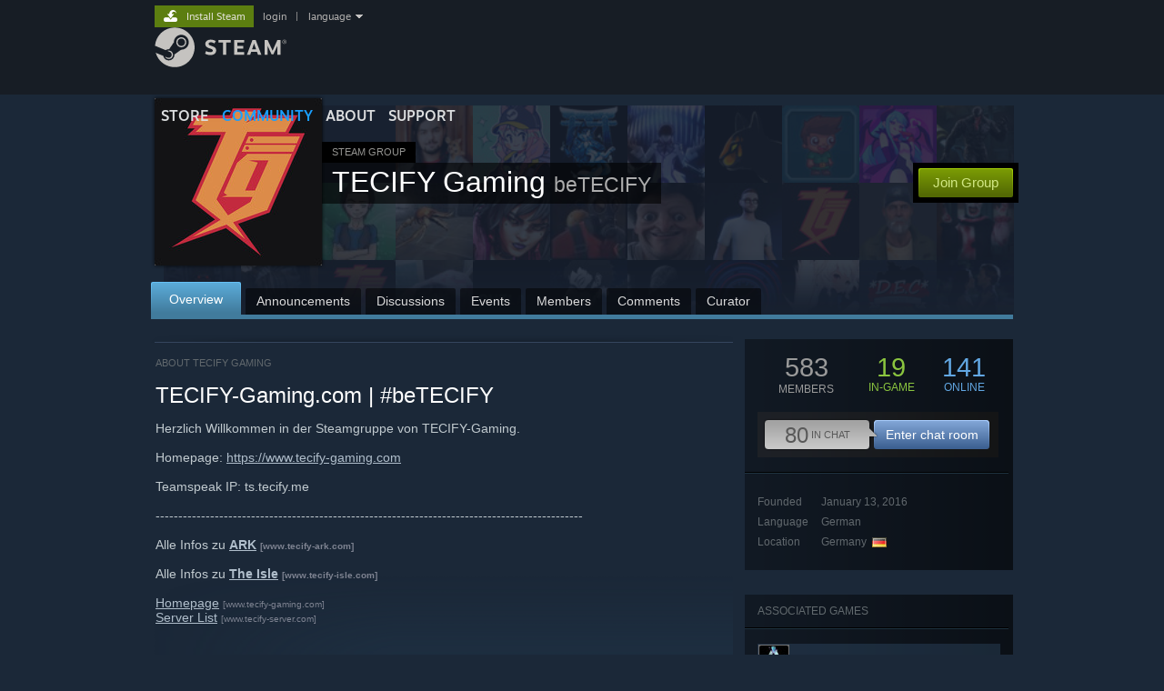

--- FILE ---
content_type: text/html; charset=UTF-8
request_url: https://steamcommunity.com/groups/TECIFY-Gaming
body_size: 13113
content:
<!DOCTYPE html>
<html class=" responsive DesktopUI" lang="en"  >
<head>
	<meta http-equiv="Content-Type" content="text/html; charset=UTF-8">
			<meta name="viewport" content="width=device-width,initial-scale=1">
		<meta name="theme-color" content="#171a21">
		<title>Steam Community :: Group :: TECIFY Gaming</title>
	<link rel="shortcut icon" href="/favicon.ico" type="image/x-icon">

	
	
	<link href="https://community.akamai.steamstatic.com/public/shared/css/motiva_sans.css?v=G517uopaUy8x&amp;l=english&amp;_cdn=akamai" rel="stylesheet" type="text/css">
<link href="https://community.akamai.steamstatic.com/public/shared/css/buttons.css?v=WgcGW2rjIiQ0&amp;l=english&amp;_cdn=akamai" rel="stylesheet" type="text/css">
<link href="https://community.akamai.steamstatic.com/public/shared/css/shared_global.css?v=QOdGHmbeXCwf&amp;l=english&amp;_cdn=akamai" rel="stylesheet" type="text/css">
<link href="https://community.akamai.steamstatic.com/public/css/globalv2.css?v=YdooKT9oS9ho&amp;l=english&amp;_cdn=akamai" rel="stylesheet" type="text/css">
<link href="https://community.akamai.steamstatic.com/public/css/skin_1/calendar.css?v=tJwT7D4vxxNm&amp;l=english&amp;_cdn=akamai" rel="stylesheet" type="text/css">
<link href="https://community.akamai.steamstatic.com/public/css/skin_1/modalContent.css?v=WXAusLHclDIt&amp;l=english&amp;_cdn=akamai" rel="stylesheet" type="text/css">
<link href="https://community.akamai.steamstatic.com/public/css/skin_1/forums.css?v=A_71TeikRq08&amp;l=english&amp;_cdn=akamai" rel="stylesheet" type="text/css">
<link href="https://community.akamai.steamstatic.com/public/css/skin_1/groupv2.css?v=BYMUODZj4ZjO&amp;l=english&amp;_cdn=akamai" rel="stylesheet" type="text/css">
<link href="https://community.akamai.steamstatic.com/public/shared/css/shared_responsive.css?v=T9DkP-N9nvck&amp;l=english&amp;_cdn=akamai" rel="stylesheet" type="text/css">
<link href="https://community.akamai.steamstatic.com/public/css/skin_1/header.css?v=CMT0GkdQa1OT&amp;l=english&amp;_cdn=akamai" rel="stylesheet" type="text/css">
<script type="text/javascript">
	var __PrototypePreserve=[];
	__PrototypePreserve[0] = Array.from;
	__PrototypePreserve[1] = Array.prototype.filter;
	__PrototypePreserve[2] = Array.prototype.flatMap;
	__PrototypePreserve[3] = Array.prototype.find;
	__PrototypePreserve[4] = Array.prototype.some;
	__PrototypePreserve[5] = Function.prototype.bind;
	__PrototypePreserve[6] = HTMLElement.prototype.scrollTo;
</script>
<script type="text/javascript" src="https://community.akamai.steamstatic.com/public/javascript/prototype-1.7.js?v=npJElBnrEO6W&amp;l=english&amp;_cdn=akamai"></script>
<script type="text/javascript">
	Array.from = __PrototypePreserve[0] || Array.from;
	Array.prototype.filter = __PrototypePreserve[1] || Array.prototype.filter;
	Array.prototype.flatMap = __PrototypePreserve[2] || Array.prototype.flatMap;
	Array.prototype.find = __PrototypePreserve[3] || Array.prototype.find;
	Array.prototype.some = __PrototypePreserve[4] || Array.prototype.some;
	Function.prototype.bind = __PrototypePreserve[5] || Function.prototype.bind;
	HTMLElement.prototype.scrollTo = __PrototypePreserve[6] || HTMLElement.prototype.scrollTo;
</script>
<script type="text/javascript">
	var __ScriptaculousPreserve=[];
	__ScriptaculousPreserve[0] = Array.from;
	__ScriptaculousPreserve[1] = Function.prototype.bind;
	__ScriptaculousPreserve[2] = HTMLElement.prototype.scrollTo;
</script>
<script type="text/javascript" src="https://community.akamai.steamstatic.com/public/javascript/scriptaculous/_combined.js?v=pbdAKOcDIgbC&amp;l=english&amp;_cdn=akamai&amp;load=effects,controls,slider,dragdrop"></script>
<script type="text/javascript">
	Array.from = __ScriptaculousPreserve[0] || Array.from;
	Function.prototype.bind = __ScriptaculousPreserve[1] || Function.prototype.bind;
	HTMLElement.prototype.scrollTo = __ScriptaculousPreserve[2] || HTMLElement.prototype.scrollTo;
delete String['__parseStyleElement'];  Prototype.Browser.WebKit = true;</script>
<script type="text/javascript">VALVE_PUBLIC_PATH = "https:\/\/community.akamai.steamstatic.com\/public\/";</script><script type="text/javascript" src="https://community.akamai.steamstatic.com/public/javascript/global.js?v=slcQm66kLsRE&amp;l=english&amp;_cdn=akamai"></script>
<script type="text/javascript" src="https://community.akamai.steamstatic.com/public/javascript/jquery-1.11.1.min.js?v=gQHVlrK4-jX-&amp;l=english&amp;_cdn=akamai"></script>
<script type="text/javascript" src="https://community.akamai.steamstatic.com/public/shared/javascript/tooltip.js?v=LZHsOVauqTrm&amp;l=english&amp;_cdn=akamai"></script>
<script type="text/javascript" src="https://community.akamai.steamstatic.com/public/shared/javascript/shared_global.js?v=FXQ6SPy7N4Mq&amp;l=english&amp;_cdn=akamai"></script>
<script type="text/javascript" src="https://community.akamai.steamstatic.com/public/shared/javascript/auth_refresh.js?v=w6QbwI-5-j2S&amp;l=english&amp;_cdn=akamai"></script>
<script type="text/javascript">Object.seal && [ Object, Array, String, Number ].map( function( builtin ) { Object.seal( builtin.prototype ); } );</script><script type="text/javascript">$J = jQuery.noConflict();
if ( typeof JSON != 'object' || !JSON.stringify || !JSON.parse ) { document.write( "<scr" + "ipt type=\"text\/javascript\" src=\"https:\/\/community.akamai.steamstatic.com\/public\/javascript\/json2.js?v=54NKNglvGTO8&amp;l=english&amp;_cdn=akamai\"><\/script>\n" ); };
</script>
		<script type="text/javascript">
			document.addEventListener('DOMContentLoaded', function(event) {
				SetupTooltips( { tooltipCSSClass: 'community_tooltip'} );
		});
		</script><script type="text/javascript" src="https://community.akamai.steamstatic.com/public/javascript/modalv2.js?v=zBXEuexVQ0FZ&amp;l=english&amp;_cdn=akamai"></script>
<script type="text/javascript" src="https://community.akamai.steamstatic.com/public/javascript/calendar.js?v=Dyeq3pn7LkSW&amp;l=english&amp;_cdn=akamai"></script>
<script type="text/javascript" src="https://community.akamai.steamstatic.com/public/javascript/group.js?v=D-bxrTiDM42P&amp;l=english&amp;_cdn=akamai"></script>
<script type="text/javascript" src="https://community.akamai.steamstatic.com/public/javascript/forums.js?v=QJ5yzdDhOMKP&amp;l=english&amp;_cdn=akamai"></script>
<script type="text/javascript" src="https://community.akamai.steamstatic.com/public/javascript/modalContent.js?v=Ebc6wsFpyW7y&amp;l=english&amp;_cdn=akamai"></script>
<script type="text/javascript" src="https://community.akamai.steamstatic.com/public/javascript/reportedcontent.js?v=-lZqrarogJr8&amp;l=english&amp;_cdn=akamai"></script>
<script type="text/javascript" src="https://community.akamai.steamstatic.com/public/javascript/webui/clientcom.js?v=xdcYcTnKlYW2&amp;l=english&amp;_cdn=akamai"></script>
<script type="text/javascript" src="https://community.akamai.steamstatic.com/public/shared/javascript/shared_responsive_adapter.js?v=cOPkuDRAsmuy&amp;l=english&amp;_cdn=akamai"></script>

						<meta name="twitter:card" content="summary">
					<meta name="Description" content="Herzlich Willkommen in der Steamgruppe von TECIFY-Gaming. Homepage: https://www.tecify-gaming.com Teamspeak IP: ts.tecify.me ---------------------------------------------------------------------------------------------- Alle Infos zu ARK Alle Infos zu The Isle Homepage Server List">
			
	<meta name="twitter:site" content="@steam" />

						<meta property="og:title" content="Steam Community :: Group :: TECIFY Gaming">
					<meta property="twitter:title" content="Steam Community :: Group :: TECIFY Gaming">
					<meta property="og:type" content="website">
					<meta property="fb:app_id" content="105386699540688">
					<meta property="og:description" content="Herzlich Willkommen in der Steamgruppe von TECIFY-Gaming. Homepage: https://www.tecify-gaming.com Teamspeak IP: ts.tecify.me ---------------------------------------------------------------------------------------------- Alle Infos zu ARK Alle Infos zu The Isle Homepage Server List">
					<meta property="twitter:description" content="Herzlich Willkommen in der Steamgruppe von TECIFY-Gaming. Homepage: https://www.tecify-gaming.com Teamspeak IP: ts.tecify.me ---------------------------------------------------------------------------------------------- Alle Infos zu ARK Alle Infos zu The Isle Homepage Server List">
			
	
			<link rel="image_src" href="https://avatars.akamai.steamstatic.com/76f52080f202b6dfa1d96ec67b507668949ad185_full.jpg">
		<meta property="og:image" content="https://avatars.akamai.steamstatic.com/76f52080f202b6dfa1d96ec67b507668949ad185_full.jpg">
		<meta name="twitter:image" content="https://avatars.akamai.steamstatic.com/76f52080f202b6dfa1d96ec67b507668949ad185_full.jpg" />
				
	
	
	
	
	</head>
<body class="flat_page responsive_page ">


<div class="responsive_page_frame with_header">
						<div role="navigation" class="responsive_page_menu_ctn mainmenu" aria-label="Mobile Menu">
				<div class="responsive_page_menu"  id="responsive_page_menu">
										<div class="mainmenu_contents">
						<div class="mainmenu_contents_items">
															<a class="menuitem" href="https://steamcommunity.com/login/home/?goto=groups%2FTECIFY-Gaming">
									Login								</a>
															<a class="menuitem supernav" href="https://store.steampowered.com/" data-tooltip-type="selector" data-tooltip-content=".submenu_Store">
				Store			</a>
			<div class="submenu_Store" style="display: none;" data-submenuid="Store">
														<a class="submenuitem" href="https://store.steampowered.com/">
						Home											</a>
														<a class="submenuitem" href="https://store.steampowered.com/explore/">
						Discovery Queue											</a>
														<a class="submenuitem" href="https://steamcommunity.com/my/wishlist/">
						Wishlist											</a>
														<a class="submenuitem" href="https://store.steampowered.com/points/shop/">
						Points Shop											</a>
														<a class="submenuitem" href="https://store.steampowered.com/news/">
						News											</a>
														<a class="submenuitem" href="https://store.steampowered.com/stats/">
						Stats											</a>
							</div>
										<a class="menuitem supernav supernav_active" href="https://steamcommunity.com/" data-tooltip-type="selector" data-tooltip-content=".submenu_Community">
				Community			</a>
			<div class="submenu_Community" style="display: none;" data-submenuid="Community">
														<a class="submenuitem" href="https://steamcommunity.com/">
						Home											</a>
														<a class="submenuitem" href="https://steamcommunity.com/discussions/">
						Discussions											</a>
														<a class="submenuitem" href="https://steamcommunity.com/workshop/">
						Workshop											</a>
														<a class="submenuitem" href="https://steamcommunity.com/market/">
						Market											</a>
														<a class="submenuitem" href="https://steamcommunity.com/?subsection=broadcasts">
						Broadcasts											</a>
							</div>
										<a class="menuitem " href="https://store.steampowered.com/about/">
				About			</a>
										<a class="menuitem " href="https://help.steampowered.com/en/">
				Support			</a>
			
							<div class="minor_menu_items">
																								<div class="menuitem change_language_action">
									Change language								</div>
																																	<a class="menuitem" href="https://store.steampowered.com/mobile" target="_blank" rel="noreferrer">Get the Steam Mobile App</a>
																									<div class="menuitem" role="link" onclick="Responsive_RequestDesktopView();">
										View desktop website									</div>
															</div>
						</div>
						<div class="mainmenu_footer_spacer  "></div>
						<div class="mainmenu_footer">
															<div class="mainmenu_footer_logo"><img src="https://community.akamai.steamstatic.com/public/shared/images/responsive/footerLogo_valve_new.png"></div>
								© Valve Corporation. All rights reserved. All trademarks are property of their respective owners in the US and other countries.								<span class="mainmenu_valve_links">
									<a href="https://store.steampowered.com/privacy_agreement/" target="_blank">Privacy Policy</a>
									&nbsp;| &nbsp;<a href="http://www.valvesoftware.com/legal.htm" target="_blank">Legal</a>
									&nbsp;| &nbsp;<a href="https://help.steampowered.com/faqs/view/10BB-D27A-6378-4436" target="_blank">Accessibility</a>
									&nbsp;| &nbsp;<a href="https://store.steampowered.com/subscriber_agreement/" target="_blank">Steam Subscriber Agreement</a>
									&nbsp;| &nbsp;<a href="https://store.steampowered.com/steam_refunds/" target="_blank">Refunds</a>
								</span>
													</div>
					</div>
									</div>
			</div>
		
		<div class="responsive_local_menu_tab"></div>

		<div class="responsive_page_menu_ctn localmenu">
			<div class="responsive_page_menu"  id="responsive_page_local_menu" data-panel="{&quot;onOptionsActionDescription&quot;:&quot;#filter_toggle&quot;,&quot;onOptionsButton&quot;:&quot;Responsive_ToggleLocalMenu()&quot;,&quot;onCancelButton&quot;:&quot;Responsive_ToggleLocalMenu()&quot;}">
				<div class="localmenu_content" data-panel="{&quot;maintainY&quot;:true,&quot;bFocusRingRoot&quot;:true,&quot;flow-children&quot;:&quot;column&quot;}">
				</div>
			</div>
		</div>



					<div class="responsive_header">
				<div class="responsive_header_content">
					<div id="responsive_menu_logo">
						<img src="https://community.akamai.steamstatic.com/public/shared/images/responsive/header_menu_hamburger.png" height="100%">
											</div>
					<div class="responsive_header_logo">
						<a href="https://store.steampowered.com/">
															<img src="https://community.akamai.steamstatic.com/public/shared/images/responsive/header_logo.png" height="36" border="0" alt="STEAM">
													</a>
					</div>
									</div>
			</div>
		
		<div class="responsive_page_content_overlay">

		</div>

		<div class="responsive_fixonscroll_ctn nonresponsive_hidden ">
		</div>
	
	<div class="responsive_page_content">

		<div role="banner" id="global_header" data-panel="{&quot;flow-children&quot;:&quot;row&quot;}">
	<div class="content">
		<div class="logo">
			<span id="logo_holder">
									<a href="https://store.steampowered.com/" aria-label="Link to the Steam Homepage">
						<img src="https://community.akamai.steamstatic.com/public/shared/images/header/logo_steam.svg?t=962016" width="176" height="44" alt="Link to the Steam Homepage">
					</a>
							</span>
		</div>

			<div role="navigation" class="supernav_container" aria-label="Global Menu">
								<a class="menuitem supernav" href="https://store.steampowered.com/" data-tooltip-type="selector" data-tooltip-content=".submenu_Store">
				STORE			</a>
			<div class="submenu_Store" style="display: none;" data-submenuid="Store">
														<a class="submenuitem" href="https://store.steampowered.com/">
						Home											</a>
														<a class="submenuitem" href="https://store.steampowered.com/explore/">
						Discovery Queue											</a>
														<a class="submenuitem" href="https://steamcommunity.com/my/wishlist/">
						Wishlist											</a>
														<a class="submenuitem" href="https://store.steampowered.com/points/shop/">
						Points Shop											</a>
														<a class="submenuitem" href="https://store.steampowered.com/news/">
						News											</a>
														<a class="submenuitem" href="https://store.steampowered.com/stats/">
						Stats											</a>
							</div>
										<a class="menuitem supernav supernav_active" href="https://steamcommunity.com/" data-tooltip-type="selector" data-tooltip-content=".submenu_Community">
				COMMUNITY			</a>
			<div class="submenu_Community" style="display: none;" data-submenuid="Community">
														<a class="submenuitem" href="https://steamcommunity.com/">
						Home											</a>
														<a class="submenuitem" href="https://steamcommunity.com/discussions/">
						Discussions											</a>
														<a class="submenuitem" href="https://steamcommunity.com/workshop/">
						Workshop											</a>
														<a class="submenuitem" href="https://steamcommunity.com/market/">
						Market											</a>
														<a class="submenuitem" href="https://steamcommunity.com/?subsection=broadcasts">
						Broadcasts											</a>
							</div>
										<a class="menuitem " href="https://store.steampowered.com/about/">
				About			</a>
										<a class="menuitem " href="https://help.steampowered.com/en/">
				SUPPORT			</a>
				</div>
	<script type="text/javascript">
		jQuery(function($) {
			$('#global_header .supernav').v_tooltip({'location':'bottom', 'destroyWhenDone': false, 'tooltipClass': 'supernav_content', 'offsetY':-6, 'offsetX': 1, 'horizontalSnap': 4, 'tooltipParent': '#global_header .supernav_container', 'correctForScreenSize': false});
		});
	</script>

		<div id="global_actions">
			<div role="navigation" id="global_action_menu" aria-label="Account Menu">
									<a class="header_installsteam_btn header_installsteam_btn_green" href="https://store.steampowered.com/about/">
						<div class="header_installsteam_btn_content">
							Install Steam						</div>
					</a>
				
				
									<a class="global_action_link" href="https://steamcommunity.com/login/home/?goto=groups%2FTECIFY-Gaming">login</a>
											&nbsp;|&nbsp;
						<span class="pulldown global_action_link" id="language_pulldown" onclick="ShowMenu( this, 'language_dropdown', 'right' );">language</span>
						<div class="popup_block_new" id="language_dropdown" style="display: none;">
							<div class="popup_body popup_menu">
																																					<a class="popup_menu_item tight" href="?l=schinese" onclick="ChangeLanguage( 'schinese' ); return false;">简体中文 (Simplified Chinese)</a>
																													<a class="popup_menu_item tight" href="?l=tchinese" onclick="ChangeLanguage( 'tchinese' ); return false;">繁體中文 (Traditional Chinese)</a>
																													<a class="popup_menu_item tight" href="?l=japanese" onclick="ChangeLanguage( 'japanese' ); return false;">日本語 (Japanese)</a>
																													<a class="popup_menu_item tight" href="?l=koreana" onclick="ChangeLanguage( 'koreana' ); return false;">한국어 (Korean)</a>
																													<a class="popup_menu_item tight" href="?l=thai" onclick="ChangeLanguage( 'thai' ); return false;">ไทย (Thai)</a>
																													<a class="popup_menu_item tight" href="?l=bulgarian" onclick="ChangeLanguage( 'bulgarian' ); return false;">Български (Bulgarian)</a>
																													<a class="popup_menu_item tight" href="?l=czech" onclick="ChangeLanguage( 'czech' ); return false;">Čeština (Czech)</a>
																													<a class="popup_menu_item tight" href="?l=danish" onclick="ChangeLanguage( 'danish' ); return false;">Dansk (Danish)</a>
																													<a class="popup_menu_item tight" href="?l=german" onclick="ChangeLanguage( 'german' ); return false;">Deutsch (German)</a>
																																							<a class="popup_menu_item tight" href="?l=spanish" onclick="ChangeLanguage( 'spanish' ); return false;">Español - España (Spanish - Spain)</a>
																													<a class="popup_menu_item tight" href="?l=latam" onclick="ChangeLanguage( 'latam' ); return false;">Español - Latinoamérica (Spanish - Latin America)</a>
																													<a class="popup_menu_item tight" href="?l=greek" onclick="ChangeLanguage( 'greek' ); return false;">Ελληνικά (Greek)</a>
																													<a class="popup_menu_item tight" href="?l=french" onclick="ChangeLanguage( 'french' ); return false;">Français (French)</a>
																													<a class="popup_menu_item tight" href="?l=italian" onclick="ChangeLanguage( 'italian' ); return false;">Italiano (Italian)</a>
																													<a class="popup_menu_item tight" href="?l=indonesian" onclick="ChangeLanguage( 'indonesian' ); return false;">Bahasa Indonesia (Indonesian)</a>
																													<a class="popup_menu_item tight" href="?l=hungarian" onclick="ChangeLanguage( 'hungarian' ); return false;">Magyar (Hungarian)</a>
																													<a class="popup_menu_item tight" href="?l=dutch" onclick="ChangeLanguage( 'dutch' ); return false;">Nederlands (Dutch)</a>
																													<a class="popup_menu_item tight" href="?l=norwegian" onclick="ChangeLanguage( 'norwegian' ); return false;">Norsk (Norwegian)</a>
																													<a class="popup_menu_item tight" href="?l=polish" onclick="ChangeLanguage( 'polish' ); return false;">Polski (Polish)</a>
																													<a class="popup_menu_item tight" href="?l=portuguese" onclick="ChangeLanguage( 'portuguese' ); return false;">Português (Portuguese - Portugal)</a>
																													<a class="popup_menu_item tight" href="?l=brazilian" onclick="ChangeLanguage( 'brazilian' ); return false;">Português - Brasil (Portuguese - Brazil)</a>
																													<a class="popup_menu_item tight" href="?l=romanian" onclick="ChangeLanguage( 'romanian' ); return false;">Română (Romanian)</a>
																													<a class="popup_menu_item tight" href="?l=russian" onclick="ChangeLanguage( 'russian' ); return false;">Русский (Russian)</a>
																													<a class="popup_menu_item tight" href="?l=finnish" onclick="ChangeLanguage( 'finnish' ); return false;">Suomi (Finnish)</a>
																													<a class="popup_menu_item tight" href="?l=swedish" onclick="ChangeLanguage( 'swedish' ); return false;">Svenska (Swedish)</a>
																													<a class="popup_menu_item tight" href="?l=turkish" onclick="ChangeLanguage( 'turkish' ); return false;">Türkçe (Turkish)</a>
																													<a class="popup_menu_item tight" href="?l=vietnamese" onclick="ChangeLanguage( 'vietnamese' ); return false;">Tiếng Việt (Vietnamese)</a>
																													<a class="popup_menu_item tight" href="?l=ukrainian" onclick="ChangeLanguage( 'ukrainian' ); return false;">Українська (Ukrainian)</a>
																									<a class="popup_menu_item tight" href="https://www.valvesoftware.com/en/contact?contact-person=Translation%20Team%20Feedback" target="_blank">Report a translation problem</a>
							</div>
						</div>
												</div>
					</div>
			</div>
</div>
<script type="text/javascript">
	g_sessionID = "fb40c5706db4990a872894ff";
	g_steamID = false;
	g_strLanguage = "english";
	g_SNR = '2_groups_view_';
	g_bAllowAppImpressions = true;
		g_ContentDescriptorPreferences = [1,3,4];

	

	// We always want to have the timezone cookie set for PHP to use
	setTimezoneCookies();

	$J( function() {

		InitMiniprofileHovers(( 'https%3A%2F%2Fsteamcommunity.com' ));
		InitEmoticonHovers();
		ApplyAdultContentPreferences();
	});

	$J( function() { InitEconomyHovers( "https:\/\/community.akamai.steamstatic.com\/public\/css\/skin_1\/economy.css?v=y0DEvVieJ9Nb&l=english&_cdn=akamai", "https:\/\/community.akamai.steamstatic.com\/public\/javascript\/economy_common.js?v=GYFVZLtXyAJC&l=english&_cdn=akamai", "https:\/\/community.akamai.steamstatic.com\/public\/javascript\/economy.js?v=MAqz6dWPxzvc&l=english&_cdn=akamai" );});</script>
	<div id="webui_config" style="display: none;"
		 data-config="{&quot;EUNIVERSE&quot;:1,&quot;WEB_UNIVERSE&quot;:&quot;public&quot;,&quot;LANGUAGE&quot;:&quot;english&quot;,&quot;COUNTRY&quot;:&quot;US&quot;,&quot;MEDIA_CDN_COMMUNITY_URL&quot;:&quot;https:\/\/cdn.akamai.steamstatic.com\/steamcommunity\/public\/&quot;,&quot;MEDIA_CDN_URL&quot;:&quot;https:\/\/cdn.akamai.steamstatic.com\/&quot;,&quot;VIDEO_CDN_URL&quot;:&quot;https:\/\/video.akamai.steamstatic.com\/&quot;,&quot;COMMUNITY_CDN_URL&quot;:&quot;https:\/\/community.akamai.steamstatic.com\/&quot;,&quot;COMMUNITY_CDN_ASSET_URL&quot;:&quot;https:\/\/cdn.akamai.steamstatic.com\/steamcommunity\/public\/assets\/&quot;,&quot;STORE_CDN_URL&quot;:&quot;https:\/\/store.akamai.steamstatic.com\/&quot;,&quot;PUBLIC_SHARED_URL&quot;:&quot;https:\/\/community.akamai.steamstatic.com\/public\/shared\/&quot;,&quot;COMMUNITY_BASE_URL&quot;:&quot;https:\/\/steamcommunity.com\/&quot;,&quot;CHAT_BASE_URL&quot;:&quot;https:\/\/steamcommunity.com\/&quot;,&quot;STORE_BASE_URL&quot;:&quot;https:\/\/store.steampowered.com\/&quot;,&quot;STORE_CHECKOUT_BASE_URL&quot;:&quot;https:\/\/checkout.steampowered.com\/&quot;,&quot;IMG_URL&quot;:&quot;https:\/\/community.akamai.steamstatic.com\/public\/images\/&quot;,&quot;STEAMTV_BASE_URL&quot;:&quot;https:\/\/steam.tv\/&quot;,&quot;HELP_BASE_URL&quot;:&quot;https:\/\/help.steampowered.com\/&quot;,&quot;PARTNER_BASE_URL&quot;:&quot;https:\/\/partner.steamgames.com\/&quot;,&quot;STATS_BASE_URL&quot;:&quot;https:\/\/partner.steampowered.com\/&quot;,&quot;INTERNAL_STATS_BASE_URL&quot;:&quot;https:\/\/steamstats.valve.org\/&quot;,&quot;IN_CLIENT&quot;:false,&quot;USE_POPUPS&quot;:false,&quot;STORE_ICON_BASE_URL&quot;:&quot;https:\/\/shared.akamai.steamstatic.com\/store_item_assets\/steam\/apps\/&quot;,&quot;STORE_ITEM_BASE_URL&quot;:&quot;https:\/\/shared.akamai.steamstatic.com\/store_item_assets\/&quot;,&quot;WEBAPI_BASE_URL&quot;:&quot;https:\/\/api.steampowered.com\/&quot;,&quot;TOKEN_URL&quot;:&quot;https:\/\/steamcommunity.com\/chat\/clientjstoken&quot;,&quot;BUILD_TIMESTAMP&quot;:1763144293,&quot;PAGE_TIMESTAMP&quot;:1763148537,&quot;IN_TENFOOT&quot;:false,&quot;IN_GAMEPADUI&quot;:false,&quot;IN_CHROMEOS&quot;:false,&quot;IN_MOBILE_WEBVIEW&quot;:false,&quot;PLATFORM&quot;:&quot;macos&quot;,&quot;BASE_URL_STORE_CDN_ASSETS&quot;:&quot;https:\/\/cdn.akamai.steamstatic.com\/store\/&quot;,&quot;EREALM&quot;:1,&quot;LOGIN_BASE_URL&quot;:&quot;https:\/\/login.steampowered.com\/&quot;,&quot;AVATAR_BASE_URL&quot;:&quot;https:\/\/avatars.akamai.steamstatic.com\/&quot;,&quot;FROM_WEB&quot;:true,&quot;WEBSITE_ID&quot;:&quot;Community&quot;,&quot;BASE_URL_SHARED_CDN&quot;:&quot;https:\/\/shared.akamai.steamstatic.com\/&quot;,&quot;CLAN_CDN_ASSET_URL&quot;:&quot;https:\/\/clan.akamai.steamstatic.com\/&quot;,&quot;COMMUNITY_ASSETS_BASE_URL&quot;:&quot;https:\/\/shared.akamai.steamstatic.com\/community_assets\/&quot;,&quot;SNR&quot;:&quot;2_groups_view_&quot;}"
		 data-userinfo="[]">
	</div>

		<div role="main" class="responsive_page_template_content" id="responsive_page_template_content" data-panel="{&quot;autoFocus&quot;:true}" >

			<div class="pagecontent ">
	<div class="maincontent grouppage_header_content">
				<div class="grouppage_header">
	<div class="responsive_hidden">
		<div class="grouppage_member_tiles">
			<div class="grouppage_membertiles_overlay"></div>
							<div class="member_tile_row">
											<img class="member_tile" src="https://community.akamai.steamstatic.com/public/shared/images/trans.gif" data-delayed-image-group="member_tiles" data-delayed-image="https://avatars.akamai.steamstatic.com/fc5d8974fd3b0cd4519d382edd70e89172d6da5b_medium.jpg" alt="">
											<img class="member_tile" src="https://community.akamai.steamstatic.com/public/shared/images/trans.gif" data-delayed-image-group="member_tiles" data-delayed-image="https://avatars.akamai.steamstatic.com/7d4e5c74fb3591ea665b24bb7f65a72a00274586_medium.jpg" alt="">
											<img class="member_tile" src="https://community.akamai.steamstatic.com/public/shared/images/trans.gif" data-delayed-image-group="member_tiles" data-delayed-image="https://avatars.akamai.steamstatic.com/5fe37dbaa60cf841d2064f885a5d8136185a5752_medium.jpg" alt="">
											<img class="member_tile" src="https://community.akamai.steamstatic.com/public/shared/images/trans.gif" data-delayed-image-group="member_tiles" data-delayed-image="https://avatars.akamai.steamstatic.com/43ee2d9618eabe67bd22a282286a1ecdf654c0cf_medium.jpg" alt="">
											<img class="member_tile" src="https://community.akamai.steamstatic.com/public/shared/images/trans.gif" data-delayed-image-group="member_tiles" data-delayed-image="https://avatars.akamai.steamstatic.com/3f5e9daea59216d7fe13df4e031d3537580e5e21_medium.jpg" alt="">
											<img class="member_tile" src="https://community.akamai.steamstatic.com/public/shared/images/trans.gif" data-delayed-image-group="member_tiles" data-delayed-image="https://avatars.akamai.steamstatic.com/5364a10a7cfe467d63c891b56b23ae1869e285f5_medium.jpg" alt="">
											<img class="member_tile" src="https://community.akamai.steamstatic.com/public/shared/images/trans.gif" data-delayed-image-group="member_tiles" data-delayed-image="https://avatars.akamai.steamstatic.com/66106585a7e50f71a5c4f164e44333851b82ec8e_medium.jpg" alt="">
											<img class="member_tile" src="https://community.akamai.steamstatic.com/public/shared/images/trans.gif" data-delayed-image-group="member_tiles" data-delayed-image="https://avatars.akamai.steamstatic.com/a73955f5d746e6e266b5170c2eed3047928ff0b7_medium.jpg" alt="">
											<img class="member_tile" src="https://community.akamai.steamstatic.com/public/shared/images/trans.gif" data-delayed-image-group="member_tiles" data-delayed-image="https://avatars.akamai.steamstatic.com/54c2ec7b2d935d2ecb60a21df525de14b0d73189_medium.jpg" alt="">
											<img class="member_tile" src="https://community.akamai.steamstatic.com/public/shared/images/trans.gif" data-delayed-image-group="member_tiles" data-delayed-image="https://avatars.akamai.steamstatic.com/e123051ffc4f07e73737d58c17e3bee71366fc34_medium.jpg" alt="">
											<img class="member_tile" src="https://community.akamai.steamstatic.com/public/shared/images/trans.gif" data-delayed-image-group="member_tiles" data-delayed-image="https://avatars.akamai.steamstatic.com/52a9707d5d4e01400b79c99b98b519a9ce3a797c_medium.jpg" alt="">
									</div>
							<div class="member_tile_row">
											<img class="member_tile" src="https://community.akamai.steamstatic.com/public/shared/images/trans.gif" data-delayed-image-group="member_tiles" data-delayed-image="https://avatars.akamai.steamstatic.com/98e65bcb11f06a3e221b548db19eb154fa2bfda4_medium.jpg" alt="">
											<img class="member_tile" src="https://community.akamai.steamstatic.com/public/shared/images/trans.gif" data-delayed-image-group="member_tiles" data-delayed-image="https://avatars.akamai.steamstatic.com/8dfe278c7493b6984540e57ecd57b791df13841e_medium.jpg" alt="">
											<img class="member_tile" src="https://community.akamai.steamstatic.com/public/shared/images/trans.gif" data-delayed-image-group="member_tiles" data-delayed-image="https://avatars.akamai.steamstatic.com/4a0dfd22b9423e25fab06884c2634aabbdb128d3_medium.jpg" alt="">
											<img class="member_tile" src="https://community.akamai.steamstatic.com/public/shared/images/trans.gif" data-delayed-image-group="member_tiles" data-delayed-image="https://avatars.akamai.steamstatic.com/f0641c5951d0a9c84c808e809d1d3840d95b8522_medium.jpg" alt="">
											<img class="member_tile" src="https://community.akamai.steamstatic.com/public/shared/images/trans.gif" data-delayed-image-group="member_tiles" data-delayed-image="https://avatars.akamai.steamstatic.com/6dac1a5714c2f6a91844546381384df33221cb7b_medium.jpg" alt="">
											<img class="member_tile" src="https://community.akamai.steamstatic.com/public/shared/images/trans.gif" data-delayed-image-group="member_tiles" data-delayed-image="https://avatars.akamai.steamstatic.com/ec48cb48218a84e568a9b995a412e4532a640c81_medium.jpg" alt="">
											<img class="member_tile" src="https://community.akamai.steamstatic.com/public/shared/images/trans.gif" data-delayed-image-group="member_tiles" data-delayed-image="https://avatars.akamai.steamstatic.com/b1b8d69d3b46220811d342b5c13ab16d58deba2f_medium.jpg" alt="">
											<img class="member_tile" src="https://community.akamai.steamstatic.com/public/shared/images/trans.gif" data-delayed-image-group="member_tiles" data-delayed-image="https://avatars.akamai.steamstatic.com/0919d842d3e4985c5b0ff9b58fe520649ff11d35_medium.jpg" alt="">
											<img class="member_tile" src="https://community.akamai.steamstatic.com/public/shared/images/trans.gif" data-delayed-image-group="member_tiles" data-delayed-image="https://avatars.akamai.steamstatic.com/76f52080f202b6dfa1d96ec67b507668949ad185_medium.jpg" alt="">
											<img class="member_tile" src="https://community.akamai.steamstatic.com/public/shared/images/trans.gif" data-delayed-image-group="member_tiles" data-delayed-image="https://avatars.akamai.steamstatic.com/0176d1e2ebc86d4402e56b2fc6302340391e16fd_medium.jpg" alt="">
											<img class="member_tile" src="https://community.akamai.steamstatic.com/public/shared/images/trans.gif" data-delayed-image-group="member_tiles" data-delayed-image="https://avatars.akamai.steamstatic.com/552a3634183e868abca4eeefb0e505e53be5c534_medium.jpg" alt="">
									</div>
							<div class="member_tile_row">
											<img class="member_tile" src="https://community.akamai.steamstatic.com/public/shared/images/trans.gif" data-delayed-image-group="member_tiles" data-delayed-image="https://avatars.akamai.steamstatic.com/f41803668e32d56d39d76e1902e6542b2e2b587e_medium.jpg" alt="">
											<img class="member_tile" src="https://community.akamai.steamstatic.com/public/shared/images/trans.gif" data-delayed-image-group="member_tiles" data-delayed-image="https://avatars.akamai.steamstatic.com/3ace96ba3178e9adea579047cc8c61d8a01c85a0_medium.jpg" alt="">
											<img class="member_tile" src="https://community.akamai.steamstatic.com/public/shared/images/trans.gif" data-delayed-image-group="member_tiles" data-delayed-image="https://avatars.akamai.steamstatic.com/76f52080f202b6dfa1d96ec67b507668949ad185_medium.jpg" alt="">
											<img class="member_tile" src="https://community.akamai.steamstatic.com/public/shared/images/trans.gif" data-delayed-image-group="member_tiles" data-delayed-image="https://avatars.akamai.steamstatic.com/051138e5fc1c5ebfc311a178f575ca8e0712f682_medium.jpg" alt="">
											<img class="member_tile" src="https://community.akamai.steamstatic.com/public/shared/images/trans.gif" data-delayed-image-group="member_tiles" data-delayed-image="https://avatars.akamai.steamstatic.com/639eba4a77e9050c944b5da62ec334cc283c2da6_medium.jpg" alt="">
											<img class="member_tile" src="https://community.akamai.steamstatic.com/public/shared/images/trans.gif" data-delayed-image-group="member_tiles" data-delayed-image="https://avatars.akamai.steamstatic.com/97fdc671e29a2816b1c29dc6bbc2aa277b251f32_medium.jpg" alt="">
											<img class="member_tile" src="https://community.akamai.steamstatic.com/public/shared/images/trans.gif" data-delayed-image-group="member_tiles" data-delayed-image="https://avatars.akamai.steamstatic.com/c658aad33b29de7af6561a0b9c2f4c84bf1bda4c_medium.jpg" alt="">
											<img class="member_tile" src="https://community.akamai.steamstatic.com/public/shared/images/trans.gif" data-delayed-image-group="member_tiles" data-delayed-image="https://avatars.akamai.steamstatic.com/44ef5ef610bebe3f11e717134b273916ff8e05b1_medium.jpg" alt="">
											<img class="member_tile" src="https://community.akamai.steamstatic.com/public/shared/images/trans.gif" data-delayed-image-group="member_tiles" data-delayed-image="https://avatars.akamai.steamstatic.com/35b181593a08860c6f3902da783389a34e97a35f_medium.jpg" alt="">
											<img class="member_tile" src="https://community.akamai.steamstatic.com/public/shared/images/trans.gif" data-delayed-image-group="member_tiles" data-delayed-image="https://avatars.akamai.steamstatic.com/244e074c85a77bff1dc5dc33b544f7b175cfcd38_medium.jpg" alt="">
											<img class="member_tile" src="https://community.akamai.steamstatic.com/public/shared/images/trans.gif" data-delayed-image-group="member_tiles" data-delayed-image="https://avatars.akamai.steamstatic.com/509717da5f608a984957ddd52756862e1705acb3_medium.jpg" alt="">
									</div>
					</div>

		<div class="grouppage_header_top">
			<div class="grouppage_logo">
				<img src="https://avatars.akamai.steamstatic.com/76f52080f202b6dfa1d96ec67b507668949ad185_full.jpg">
			</div>
			<div class="grouppage_header_label">
				STEAM GROUP			</div>
			<div class="grouppage_header_name" style="font-size: 32px;">
				TECIFY Gaming				<span class="grouppage_header_abbrev" style="font-size: 23px;">beTECIFY</span>
			</div>

			<div class="responsive_local_menu">
				<form name="join_group_form" id="join_group_form" method="POST" action="https://steamcommunity.com/groups/TECIFY-Gaming">
					<input type="hidden" name="action" value="join">
					<input type="hidden" name="sessionID" value="fb40c5706db4990a872894ff">
				</form>
									<div class="grouppage_join_area">
						<a href="javascript:document.forms['join_group_form'].submit();" class="btn_green_white_innerfade btn_medium">
														<span>Join Group</span>
												</a>
					</div>
							</div>

					</div>
	</div>

	<div class="nonresponsive_hidden grouppage_resp_header">
				<div class="grouppage_resp_logo">
			<img src="https://avatars.akamai.steamstatic.com/76f52080f202b6dfa1d96ec67b507668949ad185_full.jpg">
		</div>
		<div class="grouppage_resp_title_ctn">
			<div>
				<div class="grouppage_header_label">
					STEAM GROUP				</div>
			</div>
			<div class="grouppage_resp_title ellipsis">
				TECIFY Gaming				<span class="grouppage_header_abbrev" >beTECIFY</span>
			</div>
		</div>
		<div class="grouppage_resp_stats">
			<div class="responsive_group_stats membercounts responsive_membercounts">
								<div class="membercount members">
					<a href="https://steamcommunity.com/groups/TECIFY-Gaming/members">
						<span class="count ">583</span><br>
						<span class="label">MEMBERS</span>
					</a>
				</div>
				<div class="membercount ingame">
					<div class="count ">19</div>
					<div class="label">IN-GAME</div>
				</div>
				<div class="membercount online">
					<div class="count ">141</div>
					<div class="label">ONLINE</div>
				</div>
				<div style="clear: left;"></div>
			</div>
			<div class="responsive_group_stats">
				<div class="groupstat">
					<div class="label">Founded</div>
					<div class="data">January 13, 2016</div>
				</div>
									<div class="groupstat">
						<div class="label">Language</div>
						<div class="data">German</div>
					</div>
													<div class="groupstat">
						<div class="label">Location</div>
						<div class="data">Germany&nbsp; <img style="margin-bottom:-2px" src="https://community.akamai.steamstatic.com/public/images/countryflags/de.gif" border="0" /></div>
					</div>
								<div style="clear: both;"></div>
			</div>
		</div>
		<div style="clear: left;"></div>
	</div>

	<div class="group_tabs">
		<div class="group_tabs_scroll responsive_hidden">
							<a class="group_tab active" id="group_tab_overview" href="#">
					<span>Overview</span>
				</a>
							<a class="group_tab " id="group_tab_announcements" href="https://steamcommunity.com/groups/TECIFY-Gaming/announcements/listing">
					<span>Announcements</span>
				</a>
							<a class="group_tab " id="group_tab_discussions" href="https://steamcommunity.com/groups/TECIFY-Gaming/discussions">
					<span>Discussions</span>
				</a>
							<a class="group_tab " id="group_tab_events" href="https://steamcommunity.com/groups/TECIFY-Gaming#events">
					<span>Events</span>
				</a>
							<a class="group_tab " id="group_tab_members" href="https://steamcommunity.com/groups/TECIFY-Gaming#members">
					<span>Members</span>
				</a>
							<a class="group_tab " id="group_tab_comments" href="https://steamcommunity.com/groups/TECIFY-Gaming#comments">
					<span>Comments</span>
				</a>
							<a class="group_tab " id="group_tab_curation" href="https://steamcommunity.com/groups/TECIFY-Gaming#curation">
					<span>Curator</span>
				</a>
					</div>
		<div class="nonresponsive_hidden sharedfiles_responsive_tab responsive_tab_ctn">
			<div class="responsive_tab_control">
								<select class="responsive_tab_select" id="responsive_tab_select691782f9e93cb">
											<option data-tab-name="overview" value="#" selected>
							Overview						</option>
											<option data-tab-name="announcements" value="https://steamcommunity.com/groups/TECIFY-Gaming#announcements" >
							Announcements						</option>
											<option data-tab-name="discussions" value="https://steamcommunity.com/groups/TECIFY-Gaming/discussions" >
							Discussions						</option>
											<option data-tab-name="events" value="https://steamcommunity.com/groups/TECIFY-Gaming#events" >
							Events						</option>
											<option data-tab-name="members" value="https://steamcommunity.com/groups/TECIFY-Gaming#members" >
							Members						</option>
											<option data-tab-name="comments" value="https://steamcommunity.com/groups/TECIFY-Gaming#comments" >
							Comments						</option>
											<option data-tab-name="curation" value="https://steamcommunity.com/groups/TECIFY-Gaming#curation" >
							Curator						</option>
									</select>
			</div>
		</div>
	</div>
</div>
	</div>

	<script type="text/javascript">
	$J( function() {
		InitGroupPage( 'https://steamcommunity.com/groups/TECIFY-Gaming', 'overview', ["events","curation","allcomments","comments","view","members","curation","events","announcements\/detail","announcements\/listing"] );
	} );

	g_strGroupName = "TECIFY Gaming";
</script>

<div id="group_page_dynamic_content" style="display: none;">
</div>

<div class="grouppage_content_area blue_background" id="group_tab_content_overview">
	<div class="maincontent">
		<div class="leftcol hasContentBoxes">
			<div class="group_content_rule"></div>
			<div class="group_content group_summary">
				<div class="group_content_header">
					ABOUT TECIFY Gaming				</div>
									<h1>TECIFY-Gaming.com | #beTECIFY</h1>

					<div class="formatted_group_summary">
						Herzlich Willkommen in der Steamgruppe von TECIFY-Gaming.<br><br>Homepage: <a class="bb_link" href="https://steamcommunity.com/linkfilter/?u=https%3A%2F%2Fwww.tecify-gaming.com" target="_blank" rel=" noopener" >https://www.tecify-gaming.com</a><br><br>Teamspeak IP: ts.tecify.me<br><br>----------------------------------------------------------------------------------------------<br><br>Alle Infos zu <b><a class="bb_link" href="https://steamcommunity.com/linkfilter/?u=https%3A%2F%2Fwww.tecify-ark.com" target="_blank" rel=" noopener" >ARK</a><span class="bb_link_host">[www.tecify-ark.com]</span></b><br><br>Alle Infos zu <b><a class="bb_link" href="https://steamcommunity.com/linkfilter/?u=https%3A%2F%2Fwww.tecify-isle.com" target="_blank" rel=" noopener" >The Isle</a><span class="bb_link_host">[www.tecify-isle.com]</span></b><br><br><a class="bb_link" href="https://steamcommunity.com/linkfilter/?u=https%3A%2F%2Fwww.tecify-gaming.com" target="_blank" rel=" noopener" >Homepage</a><span class="bb_link_host">[www.tecify-gaming.com]</span><br><a class="bb_link" href="https://steamcommunity.com/linkfilter/?u=https%3A%2F%2Fwww.tecify-server.com" target="_blank" rel=" noopener" >Server List</a><span class="bb_link_host">[www.tecify-server.com]</span>					</div>
								</div>

			<div class="group_content_rule"></div>
			<div class="group_content group_overview_discussions">
				<div class="group_content_header">
					<div class="group_content_header_viewmore">
						<a href="https://steamcommunity.com/groups/TECIFY-Gaming/discussions/">VIEW ALL</a>
					</div>
					POPULAR DISCUSSIONS				</div>
				<div id="group_trending_topics">
				</div>
			</div>

							<div class="group_content_rule"></div>
				<div class="group_content group_announcements">
					<div class="group_content_header">
						<div class="group_content_header_viewmore">
							<a href="https://steamcommunity.com/groups/TECIFY-Gaming/announcements">VIEW ALL</a> (2)
						</div>
						RECENT ANNOUNCEMENTS					</div>
											<div class="group_overview_announcement first">
							<div class="group_overview_announcement_content">
								<a class="large_title" href="https://steamcommunity.com/groups/TECIFY-Gaming/announcements/detail/3182276879978809821">WICHTIG: Neue ARK IPs / IMPORTANT: New ARK IPs</a>

								<div class="group_overview_announcement_footer">
									August 20, 2019 -
									<span data-miniprofile="114103549">TECIFY Paeaet</span> |
									0 Comments								</div>
								<p class="group_body_links">
									<div class="bb_h1">Neue IPs für unsere ARK Server / New IPs for our ARK servers (english version below)</div>___________________________________________________________________________<br><br>Auf unserem Server ist heute gegen 14:30 Uhr CET eine Fehler aufgetreten. Dieser hat dazu geführt das das System instabil wurde und wir diesen Kontrolliert herunterfahren mussten.<br><br>Leider wissen wir nicht was diesen Fehler ausgelöst hat.<br><br>Wir werden unsere Server nun auf neuen IPs online nehmen (siehe unten).<br><br>Ihr könnt die neuen IPs zu euren Favoriten (in Steam) hinzufügen.<br>Klickt dazu einfach folgende Reiter an:<br><ul class="bb_ul"><li><i><b>Anzeige &gt; Server &gt; Favoriten &gt; Server hinzufügen</b></i></li></ul>Dann tragt ihr dort die IP Adresse des neuen Servers ein und klickt auf:<br><ul class="bb_ul"><li><i><b>Diesen Server zu Favoriten hinzufügen</b></i></li></ul>Nun sollte der Server sowohl in der Liste, als auch im Spiel angezeigt werden.<br><br>Die neuen IPs lauten wie folgt:<br><br><div class="bb_table">    <div class="bb_table_tr">        <div class="bb_table_th"><b>Karte</b></div>        <div class="bb_table_th"><b>IP-Adresse</b></div>    </div>    <div class="bb_table_tr">        <div class="bb_table_td">PvE - The Island</div>        <div class="bb_table_td">116.202.120.242</div>    </div>    <div class="bb_table_tr">        <div class="bb_table_td">PvE - The Center</div>        <div class="bb_table_td">116.202.120.243</div>    </div>    <div class="bb_table_tr">        <div class="bb_table_td">PvE - Scorched Earth</div>        <div class="bb_table_td">116.202.120.244</div>    </div>    <div class="bb_table_tr">        <div class="bb_table_td">PvE - Ragnarok</div>        <div class="bb_table_td">116.202.120.245</div>    </div>    <div class="bb_table_tr">        <div class="bb_table_td">PvE - Aberration</div>        <div class="bb_table_td">116.202.120.246</div>    </div>    <div class="bb_table_tr">        <div class="bb_table_td">PvE - Extinction</div>        <div class="bb_table_td">116.202.120.247</div>    </div>    <div class="bb_table_tr">        <div class="bb_table_td">PvE - Valguero</div>        <div class="bb_table_td">116.202.120.248</div>    </div></div><br>Game on - Euer TECIFY-ARK Team<br>___________________________________________________________________________<br><br>Today at 14:30 CET an error has occurred on our server. This means that the system has become unstable and we had to shut this down in a controlled way.<br><br>Unfortunately, we do not know what triggered this error.<br><br>We will take our servers online on new IPs now (see below).<br><br>You can add the new IPs to your favorites list (in steam).<br>To do this, you have to click:<br><ul class="bb_ul"><li><i><b>View &gt; Servers &gt; Favorites &gt; Add a Server</b></i></li></ul>There you fill in the server IP and click:<br><ul class="bb_ul"><li><i><b>Add this address to favorites</b></i></li></ul>Now this server is shown in your list and in the game.<br><br>The new server IPs:<br><br><div class="bb_table">    <div class="bb_table_tr">        <div class="bb_table_th"><b>Map</b></div>        <div class="bb_table_th"><b>IP-Adress</b></div>    </div>    <div class="bb_table_tr">        <div class="bb_table_td">PvE - The Island</div>        <div class="bb_table_td">116.202.120.242</div>    </div>    <div class="bb_table_tr">        <div class="bb_table_td">PvE - The Center</div>        <div class="bb_table_td">116.202.120.243</div>    </div>    <div class="bb_table_tr">        <div class="bb_table_td">PvE - Scorched Earth</div>        <div class="bb_table_td">116.202.120.244</div>    </div>    <div class="bb_table_tr">        <div class="bb_table_td">PvE - Ragnarok</div>        <div class="bb_table_td">116.202.120.245</div>    </div>    <div class="bb_table_tr">        <div class="bb_table_td">PvE - Aberration</div>        <div class="bb_table_td">116.202.120.246</div>    </div>    <div class="bb_table_tr">        <div class="bb_table_td">PvE - Extinction</div>        <div class="bb_table_td">116.202.120.247</div>    </div>    <div class="bb_table_tr">        <div class="bb_table_td">PvE - Valguero</div>        <div class="bb_table_td">116.202.120.248</div>    </div></div><br>Game on - Your TECIFY-ARK Team								</p>
							</div>
							<div class="group_overview_announcement_readmore">
								<a class="readmore_link hoverunderline" href="https://steamcommunity.com/groups/TECIFY-Gaming/announcements/detail/3182276879978809821">Read More</a>
							</div>
						</div>
											<div class="group_overview_announcement ">
							<div class="group_overview_announcement_content">
								<a class="large_title" href="https://steamcommunity.com/groups/TECIFY-Gaming/announcements/detail/3222787006956128459">ARK Cluster zieht um! / ARK Cluster is moving!</a>

								<div class="group_overview_announcement_footer">
									December 19, 2018 -
									<span data-miniprofile="114103549">TECIFY Paeaet</span> |
									1 Comments								</div>
								<p class="group_body_links">
									<div class="bb_h1">Unsere ARK Server ziehen um / Our ARK servers are moving (english version below)</div>___________________________________________________________________________<br><br>Da es in der Vergangenheit immer wieder Abstürze und Leistungsprobleme gegeben hat, haben wir nun im Team beschlossen, bei unseren ARK Servern auf neue und leistungsstärkere Server/Hardware zu setzen. Dies bringt leider auch einen IP-Wechsel mit sich.<br><br>Der Umzug findet am 29.12.2018 um 16:00 Uhr CET statt.<br>Die Server werden dann für eine ungefähre Dauer von zwei Stunden<br>(16:00 Uhr bis 18:00 Uhr CET) nicht erreichbar sein.<br>Nach dem Umzug sind die Server dann unter den neuen IP Adressen (siehe unten) erreichbar.<br><br>Ihr könnt die neuen Server schon jetzt zu euren Favoriten hinzufügen.<br>Klickt dazu einfach folgende Reiter an:<br><ul class="bb_ul"><li><i><b>Anzeige &gt; Server &gt; Favoriten &gt; Server hinzufügen</b></i></li></ul>Dann tragt ihr dort die IP Adresse des neuen Servers ein und klickt auf:<br><ul class="bb_ul"><li><i><b>Diesen Server zu Favoriten hinzufügen</b></i></li></ul>Nun sollte der Server sowohl in der Liste, als auch im Spiel angezeigt werden.<br><br>Ihr braucht <b><u>KEINE</u></b> Angst haben.<br>Der Spielstand wird <b><u>NICHT</u></b> zurückgesetzt.<br>Alle Speicherdaten bleiben erhalten.<br><br>Zudem wird es einige Neuheiten geben, wie z.B. regelmäßige Events mit Belohnungen, neue Mods im Bereich Dekoration, Strukturen und mehr, außerdem Scorched Earth als neue PvE Karte und vieles weitere.<br>Zu den Themen Events und Mods werden wir in der Steamgruppe eine Diskussion starten.<br>Dort könnt ihr uns gerne eure Anregungen, Ideen, Kritik, usw. mitteilen.<br><br>Die neuen IPs lauten wie folgt:<br><br><div class="bb_table">    <div class="bb_table_tr">        <div class="bb_table_th"><b>Karte</b></div>        <div class="bb_table_th"><b>IP-Adresse</b></div>    </div>    <div class="bb_table_tr">        <div class="bb_table_td">PvE - The Island</div>        <div class="bb_table_td">176.9.172.241</div>    </div>    <div class="bb_table_tr">        <div class="bb_table_td">PvE - The Center</div>        <div class="bb_table_td">176.9.172.242</div>    </div>    <div class="bb_table_tr">        <div class="bb_table_td">PvE - Scorched Earth</div>        <div class="bb_table_td">176.9.172.243</div>    </div>    <div class="bb_table_tr">        <div class="bb_table_td">PvE - Ragnarok</div>        <div class="bb_table_td">176.9.172.244</div>    </div>    <div class="bb_table_tr">        <div class="bb_table_td">PvE - Aberration</div>        <div class="bb_table_td">176.9.172.245</div>    </div>    <div class="bb_table_tr">        <div class="bb_table_td">PvE - Extinction</div>        <div class="bb_table_td">176.9.172.246</div>    </div></div><br>Game on - Euer TECIFY-ARK Team<br>___________________________________________________________________________<br><br>Due to several crashes and performance problems in the past our team came to the conclusion to move our ARK servers to new and high-performance servers/hardware. This naturally involves a change of the server IP.<br><br>The movement occurs on the 29th December 2018 at 4 pm CET.<br>Our servers will be offline for about two hours (4 pm CET till 6 pm CET).<br>After the movement our servers will be online with the new IPs (see below).<br><br>You can already add the new server IPs to your favorites list.<br>For doing that, you have to click:<br><ul class="bb_ul"><li><i><b>View &gt; Servers &gt; Favorites &gt; Add a Server</b></i></li></ul>There you fill in the server IP and click:<br><ul class="bb_ul"><li><i><b>Add this address to favorites</b></i></li></ul>Now this server is shown in your list and in the game.<br><br>You do <b><u>NOT</u></b> have to fear.<br>Your savegame will <b><u>NOT</u></b> be reset.<br>All data will be preserved.<br><br>Also there will be lots of innovations, e.g. persistent events with several rewards, new mods for decoration, structure and else, Scorched Earth as new PvE map and many more.<br>We will start a discussion in our steam group about the topics of mods and events, where you can tell us about your suggestions, ideas, critics and else.<br><br>The new server IPs:<br><br><div class="bb_table">    <div class="bb_table_tr">        <div class="bb_table_th"><b>Map</b></div>        <div class="bb_table_th"><b>IP-Adress</b></div>    </div>    <div class="bb_table_tr">        <div class="bb_table_td">PvE - The Island</div>        <div class="bb_table_td">176.9.172.241</div>    </div>    <div class="bb_table_tr">        <div class="bb_table_td">PvE - The Center</div>        <div class="bb_table_td">176.9.172.242</div>    </div>    <div class="bb_table_tr">        <div class="bb_table_td">PvE - Scorched Earth</div>        <div class="bb_table_td">176.9.172.243</div>    </div>    <div class="bb_table_tr">        <div class="bb_table_td">PvE - Ragnarok</div>        <div class="bb_table_td">176.9.172.244</div>    </div>    <div class="bb_table_tr">        <div class="bb_table_td">PvE - Aberration</div>        <div class="bb_table_td">176.9.172.245</div>    </div>    <div class="bb_table_tr">        <div class="bb_table_td">PvE - Extinction</div>        <div class="bb_table_td">176.9.172.246</div>    </div></div><br>Game on - Your TECIFY-ARK Team								</p>
							</div>
							<div class="group_overview_announcement_readmore">
								<a class="readmore_link hoverunderline" href="https://steamcommunity.com/groups/TECIFY-Gaming/announcements/detail/3222787006956128459">Read More</a>
							</div>
						</div>
										<div style="clear: left;"></div>
				</div>
			
							<div class="group_content_rule"></div>
				<div class="group_content group_announcements">
					<div class="group_content_header">
						<div class="group_content_header_viewmore">
							<a href="https://steamcommunity.com/groups/TECIFY-Gaming/curation">VIEW ALL</a> (1)
						</div>
						STEAM CURATOR					</div>
					<div class="group_curator_recommends">TECIFY Gaming reviews</div>
					<div class="group_curator_blurb">"Multiplayer, die auf Teamwork ausgelegt sind, aber auch Action Shooter"</div>
					<div class="group_curator_recommends_recent">Here are a few recent reviews by TECIFY Gaming</div>
					<div class="group_curator_recommends_block">
													<a href="https://store.steampowered.com/app/346110?curator_clanid=11534349">
								<img src="https://shared.akamai.steamstatic.com/store_item_assets/steam/apps/346110/capsule_184x69.jpg?t=1763080281" width="152px">
							</a>
												<a href="https://store.steampowered.com/curator/11534349/">
							<div class="group_curator_more_box">VIEW ALL</div>
						</a>
					</div>
					<div style="clear: left;"></div>
				</div>
			
			
			<div class="group_content_rule"></div>
			<div class="group_content bottomless">
				<div class="group_content_header">
					<div class="group_content_header_viewmore">
						<a href="https://steamcommunity.com/groups/TECIFY-Gaming/members">VIEW ALL</a> (583)
					</div>
					GROUP MEMBERS				</div>
				<div class="membergrid">
										<div class="member_sectionheader">
						<img src="https://community.akamai.steamstatic.com/public/images/skin_1/iconAdmin.gif" width="14" height="11" > Administrators					</div>
																					<div class="playerAvatar offline"  data-miniprofile="114103549">
							<a href="https://steamcommunity.com/id/paeaet">
								<img src="https://avatars.akamai.steamstatic.com/4a0dfd22b9423e25fab06884c2634aabbdb128d3.jpg" srcset="https://avatars.akamai.steamstatic.com/4a0dfd22b9423e25fab06884c2634aabbdb128d3.jpg 1x, https://avatars.akamai.steamstatic.com/4a0dfd22b9423e25fab06884c2634aabbdb128d3_medium.jpg 2x">							</a>
						</div>

											<div class="playerAvatar offline"  data-miniprofile="116850669">
							<a href="https://steamcommunity.com/profiles/76561198077116397">
								<img src="https://avatars.akamai.steamstatic.com/244e074c85a77bff1dc5dc33b544f7b175cfcd38.jpg" srcset="https://avatars.akamai.steamstatic.com/244e074c85a77bff1dc5dc33b544f7b175cfcd38.jpg 1x, https://avatars.akamai.steamstatic.com/244e074c85a77bff1dc5dc33b544f7b175cfcd38_medium.jpg 2x">							</a>
						</div>

											<div class="playerAvatar offline"  data-miniprofile="297078286">
							<a href="https://steamcommunity.com/id/tecifygaming">
								<img src="https://avatars.akamai.steamstatic.com/76f52080f202b6dfa1d96ec67b507668949ad185.jpg" srcset="https://avatars.akamai.steamstatic.com/76f52080f202b6dfa1d96ec67b507668949ad185.jpg 1x, https://avatars.akamai.steamstatic.com/76f52080f202b6dfa1d96ec67b507668949ad185_medium.jpg 2x">							</a>
						</div>

											<div class="playerAvatar offline"  data-miniprofile="471181768">
							<a href="https://steamcommunity.com/id/TECIFYsupport">
								<img src="https://avatars.akamai.steamstatic.com/76f52080f202b6dfa1d96ec67b507668949ad185.jpg" srcset="https://avatars.akamai.steamstatic.com/76f52080f202b6dfa1d96ec67b507668949ad185.jpg 1x, https://avatars.akamai.steamstatic.com/76f52080f202b6dfa1d96ec67b507668949ad185_medium.jpg 2x">							</a>
						</div>

										<div style="clear: left;"></div>
				</div>
			</div>

		</div>



		<!-- right column -->



		<div class="rightcol responsive_local_menu">
			<div class="responsive_hidden">
				<div class="rightbox_header"></div>
				<div class="rightbox">
					<div class="content">
						<div class="membercounts">
														<div class="membercount members">
								<a href="https://steamcommunity.com/groups/TECIFY-Gaming/members">
									<span class="count ">583</span><br>
									<span class="label">MEMBERS</span>
								</a>
							</div>
							<div class="membercount ingame">
								<div class="count ">19</div>
								<div class="label">IN-GAME</div>
							</div>
							<div class="membercount online">
								<div class="count ">141</div>
								<div class="label">ONLINE</div>
							</div>
							<div style="clear: left;"></div>
						</div>
						<div class="joinchat_bg" onclick="OpenGroupChat( '103582791441055757' );">
							<div class="joinchat_membercount">
								<span class="count">80</span>
								<span class="joinchat_label">IN CHAT</span>
							</div>
							<div class="joinchat_button">
								Enter chat room							</div>
						</div>
					</div>
					<div class="rule"></div>
					<div class="content">
						<div class="groupstat">
							<div class="label">Founded</div>
							<div class="data">January 13, 2016</div>
						</div>
													<div class="groupstat">
								<div class="label">Language</div>
								<div class="data">German</div>
							</div>
																			<div class="groupstat">
								<div class="label">Location</div>
								<div class="data">Germany&nbsp; <img style="margin-bottom:-2px" src="https://community.akamai.steamstatic.com/public/images/countryflags/de.gif" border="0" /></div>
							</div>
											</div>
				</div>
				<div class="rightbox_footer"></div>
			</div>

			
			
			<div class="responsive_hidden">
									<div class="rightbox_header"></div>
					<div class="rightbox">
						<div class="rightbox_content_header">ASSOCIATED GAMES</div>
						<div class="rule"></div>
						<div class="content" style="padding-bottom: 4px;">
															<div class="group_associated_game ellipsis">
									<div class="group_associated_game_icon">
										<a href="https://steamcommunity.com/app/346110">
											<img src="https://cdn.akamai.steamstatic.com/steamcommunity/public/images/apps/346110/fef1799533131c10f538d2dd697bbbd89e663265.jpg">
										</a>
									</div>
									<a href="https://steamcommunity.com/app/346110" class="hoverunderline">
										ARK: Survival Evolved									</a>
								</div>
															<div class="group_associated_game ellipsis">
									<div class="group_associated_game_icon">
										<a href="https://steamcommunity.com/app/834910">
											<img src="https://cdn.akamai.steamstatic.com/steamcommunity/public/images/apps/834910/1e6ea0c1ac52eaed07ae7ec957182948de938505.jpg">
										</a>
									</div>
									<a href="https://steamcommunity.com/app/834910" class="hoverunderline">
										ATLAS									</a>
								</div>
															<div class="group_associated_game ellipsis">
									<div class="group_associated_game_icon">
										<a href="https://steamcommunity.com/app/730">
											<img src="https://cdn.akamai.steamstatic.com/steamcommunity/public/images/apps/730/8dbc71957312bbd3baea65848b545be9eae2a355.jpg">
										</a>
									</div>
									<a href="https://steamcommunity.com/app/730" class="hoverunderline">
										Counter-Strike 2									</a>
								</div>
															<div class="group_associated_game ellipsis">
									<div class="group_associated_game_icon">
										<a href="https://steamcommunity.com/app/240">
											<img src="https://cdn.akamai.steamstatic.com/steamcommunity/public/images/apps/240/9052fa60c496a1c03383b27687ec50f4bf0f0e10.jpg">
										</a>
									</div>
									<a href="https://steamcommunity.com/app/240" class="hoverunderline">
										Counter-Strike: Source									</a>
								</div>
															<div class="group_associated_game ellipsis">
									<div class="group_associated_game_icon">
										<a href="https://steamcommunity.com/app/447020">
											<img src="https://cdn.akamai.steamstatic.com/steamcommunity/public/images/apps/447020/85bc1e728692f6c9e97553757e19332cedd71c21.jpg">
										</a>
									</div>
									<a href="https://steamcommunity.com/app/447020" class="hoverunderline">
										Farming Simulator 17									</a>
								</div>
															<div class="group_associated_game ellipsis">
									<div class="group_associated_game_icon">
										<a href="https://steamcommunity.com/app/787860">
											<img src="https://cdn.akamai.steamstatic.com/steamcommunity/public/images/apps/787860/2e908f4aa7fecbe9a105094e0b8e63b3a1f2a446.jpg">
										</a>
									</div>
									<a href="https://steamcommunity.com/app/787860" class="hoverunderline">
										Farming Simulator 19									</a>
								</div>
															<div class="group_associated_game ellipsis">
									<div class="group_associated_game_icon">
										<a href="https://steamcommunity.com/app/1248130">
											<img src="https://cdn.akamai.steamstatic.com/steamcommunity/public/images/apps/1248130/ed60ecbebf2754934c023553e0485919bc44ccbb.jpg">
										</a>
									</div>
									<a href="https://steamcommunity.com/app/1248130" class="hoverunderline">
										Farming Simulator 22									</a>
								</div>
															<div class="group_associated_game ellipsis">
									<div class="group_associated_game_icon">
										<a href="https://steamcommunity.com/app/4000">
											<img src="https://cdn.akamai.steamstatic.com/steamcommunity/public/images/apps/4000/4a6f25cfa2426445d0d9d6e233408de4d371ce8b.jpg">
										</a>
									</div>
									<a href="https://steamcommunity.com/app/4000" class="hoverunderline">
										Garry's Mod									</a>
								</div>
															<div class="group_associated_game ellipsis">
									<div class="group_associated_game_icon">
										<a href="https://steamcommunity.com/app/271590">
											<img src="https://cdn.akamai.steamstatic.com/steamcommunity/public/images/apps/271590/1e72f87eb927fa1485e68aefaff23c7fd7178251.jpg">
										</a>
									</div>
									<a href="https://steamcommunity.com/app/271590" class="hoverunderline">
										Grand Theft Auto V Legacy									</a>
								</div>
															<div class="group_associated_game ellipsis">
									<div class="group_associated_game_icon">
										<a href="https://steamcommunity.com/app/550">
											<img src="https://cdn.akamai.steamstatic.com/steamcommunity/public/images/apps/550/7d5a243f9500d2f8467312822f8af2a2928777ed.jpg">
										</a>
									</div>
									<a href="https://steamcommunity.com/app/550" class="hoverunderline">
										Left 4 Dead 2									</a>
								</div>
															<div class="group_associated_game ellipsis">
									<div class="group_associated_game_icon">
										<a href="https://steamcommunity.com/app/593600">
											<img src="https://cdn.akamai.steamstatic.com/steamcommunity/public/images/apps/593600/9f86433e4fac855cb7a659842adb9bccdc161d9e.jpg">
										</a>
									</div>
									<a href="https://steamcommunity.com/app/593600" class="hoverunderline">
										PixARK									</a>
								</div>
															<div class="group_associated_game ellipsis">
									<div class="group_associated_game_icon">
										<a href="https://steamcommunity.com/app/324080">
											<img src="https://cdn.akamai.steamstatic.com/steamcommunity/public/images/apps/324080/4c998b921ffe428790bcdecb7f451e8e89d8b1c9.jpg">
										</a>
									</div>
									<a href="https://steamcommunity.com/app/324080" class="hoverunderline">
										Rising World									</a>
								</div>
															<div class="group_associated_game ellipsis">
									<div class="group_associated_game_icon">
										<a href="https://steamcommunity.com/app/323370">
											<img src="https://cdn.akamai.steamstatic.com/steamcommunity/public/images/apps/323370/cbfb0fe6ce60b1fa651abe643215f7e721bd81fd.jpg">
										</a>
									</div>
									<a href="https://steamcommunity.com/app/323370" class="hoverunderline">
										TERA									</a>
								</div>
															<div class="group_associated_game ellipsis">
									<div class="group_associated_game_icon">
										<a href="https://steamcommunity.com/app/376210">
											<img src="https://cdn.akamai.steamstatic.com/steamcommunity/public/images/apps/376210/7ae88c1923dbcdee670769fca9c89cc0e540ab46.jpg">
										</a>
									</div>
									<a href="https://steamcommunity.com/app/376210" class="hoverunderline">
										The Isle									</a>
								</div>
													</div>
					</div>
					<div class="rightbox_footer"></div>
							</div>

			<div>
							</div>

		</div>
		<div style="clear: both;"></div>
	</div>
</div>

</div>


		</div>	<!-- responsive_page_legacy_content -->

			<div id="footer_spacer" class=""></div>
	<div id="footer_responsive_optin_spacer"></div>
	<div id="footer">
					<div class="footer_content">
				<span id="footerLogo"><img src="https://community.akamai.steamstatic.com/public/images/skin_1/footerLogo_valve.png?v=1" width="96" height="26" border="0" alt="Valve Logo" /></span>
				<span id="footerText">
					&copy; Valve Corporation. All rights reserved. All trademarks are property of their respective owners in the US and other countries.<br/>Some geospatial data on this website is provided by <a href="https://steamcommunity.com/linkfilter/?u=http%3A%2F%2Fwww.geonames.org" target="_blank" rel=" noopener">geonames.org</a>.					<br>
											<span class="valve_links">
							<a href="http://store.steampowered.com/privacy_agreement/" target="_blank">Privacy Policy</a>
							&nbsp; | &nbsp;<a href="https://store.steampowered.com/legal/" target="_blank">Legal</a>
							&nbsp; | &nbsp;<a href="https://help.steampowered.com/faqs/view/10BB-D27A-6378-4436" target="_blank">Accessibility</a>
							&nbsp;| &nbsp;<a href="http://store.steampowered.com/subscriber_agreement/" target="_blank">Steam Subscriber Agreement</a>
                            &nbsp;| &nbsp;<a href="http://store.steampowered.com/account/cookiepreferences/" target="_blank">Cookies</a>
						</span>
									</span>
			</div>
							<div class="responsive_optin_link">
				<div class="btn_medium btnv6_grey_black" role="link" onclick="Responsive_RequestMobileView()">
					<span>View mobile website</span>
				</div>
			</div>
			</div>
	<script type="text/javascript">g_rgDelayedLoadImages={"member_tiles":true};</script>
	</div>	<!-- responsive_page_content -->

</div>	<!-- responsive_page_frame -->
</body>
</html>

--- FILE ---
content_type: text/html; charset=UTF-8
request_url: https://steamcommunity.com/groups/TECIFY-Gaming/trendingtopics
body_size: 1789
content:
	
<div data-panel="{&quot;clickOnActivate&quot;:&quot;firstChild&quot;}" role="button" class="forum_topic  unread" id="forum_General_11534349_1496741765128183893"  data-gidforumtopic="1496741765128183893" data-tooltip-forum="			&lt;div class=&quot;topic_hover_text&quot;&gt;
				Update: 07.11.2017

Wir werden Mods zum 12.11.2017 von unserem ARK Server entfernen,
so das nur noch 5 Mods bestehen bleiben.

Eine Liste der verbleibenden Mods findet ihr hier: www.tecify.me/collection/pve-cluster
Ebenso wird die Nanny aus dem Mod &amp;quot;Struc...			&lt;/div&gt;
			&lt;div class=&quot;topic_hover_row&quot;&gt;
				Posted by: &lt;span class=&quot;topic_hover_data&quot;&gt;TECIFY Paeaet&lt;/span&gt;, &lt;span class=&quot;&quot;&gt;Sep 21, 2017 @ 10:37pm&lt;/span&gt;			&lt;/div&gt;
							&lt;div class=&quot;topic_hover_row&quot;&gt;
					Last post: &lt;span class=&quot;topic_hover_data&quot;&gt;TECIFY Paeaet&lt;/span&gt;, &lt;span class=&quot;&quot;&gt;Mar 2, 2019 @ 3:24pm&lt;/span&gt;				&lt;/div&gt;
								">
	<a class="forum_topic_overlay" href="https://steamcommunity.com/groups/TECIFY-Gaming/discussions/0/1496741765128183893/">

	</a>
			<div class="forum_topic_details ">
			<div class="forum_topic_reply_count">
				<img src="https://community.akamai.steamstatic.com/public/images/skin_1/comment_quoteicon.png"> 10			</div>
										<div class="forum_topic_lastpost" title="March 2, 2019 @ 3:24:51 pm GMT" data-timestamp="1551540291">
					Mar 2, 2019 @ 3:24pm				</div>
					</div>
				<div class="forum_topic_icon" title="There are new replies in this thread.  Click to jump to the first unread reply">
							<img src="https://community.akamai.steamstatic.com/public/images/skin_1/forum_topicicon_unread.png?v=1">
					</div>
		<div class="forum_topic_name ">
															ARK : Survival Evolved - PvE Cluster [Hx20/Tx50/XPx40]						</div>
			<div class="forum_topic_op">
			TECIFY Paeaet					</div>
		<div style="clear: both;"></div>
</div>
	
<div data-panel="{&quot;clickOnActivate&quot;:&quot;firstChild&quot;}" role="button" class="forum_topic  unread" id="forum_General_11534349_3247562523081493141"  data-gidforumtopic="3247562523081493141" data-tooltip-forum="			&lt;div class=&quot;topic_hover_text&quot;&gt;
				Ich möchte hiermit,falls das n admin liest, melden damit nameless im überspawn sind und direkt bei mir an der base spawnten ich kann nicht sagen wie viele weil ich ein bug habe wenn nameless da sind das mein game crasht aber es sind sehr sehr viele gewesen.danke falls das behebt wird :)...			&lt;/div&gt;
			&lt;div class=&quot;topic_hover_row&quot;&gt;
				Posted by: &lt;span class=&quot;topic_hover_data&quot;&gt;Breki&lt;/span&gt;, &lt;span class=&quot;&quot;&gt;Feb 17, 2019 @ 7:40pm&lt;/span&gt;			&lt;/div&gt;
							&lt;div class=&quot;topic_hover_row&quot;&gt;
					Last post: &lt;span class=&quot;topic_hover_data&quot;&gt;TECIFY Paeaet&lt;/span&gt;, &lt;span class=&quot;&quot;&gt;Feb 22, 2019 @ 11:09pm&lt;/span&gt;				&lt;/div&gt;
								">
	<a class="forum_topic_overlay" href="https://steamcommunity.com/groups/TECIFY-Gaming/discussions/0/3247562523081493141/">

	</a>
			<div class="forum_topic_details ">
			<div class="forum_topic_reply_count">
				<img src="https://community.akamai.steamstatic.com/public/images/skin_1/comment_quoteicon.png"> 3			</div>
										<div class="forum_topic_lastpost" title="February 22, 2019 @ 11:09:02 pm GMT" data-timestamp="1550876942">
					Feb 22, 2019 @ 11:09pm				</div>
					</div>
				<div class="forum_topic_icon" title="There are new replies in this thread.  Click to jump to the first unread reply">
							<img src="https://community.akamai.steamstatic.com/public/images/skin_1/forum_topicicon_unread.png?v=1">
					</div>
		<div class="forum_topic_name ">
															Nameless überspawn						</div>
			<div class="forum_topic_op">
			Breki					</div>
		<div style="clear: both;"></div>
</div>
	
<div data-panel="{&quot;clickOnActivate&quot;:&quot;firstChild&quot;}" role="button" class="forum_topic  unread" id="forum_General_11534349_1836811737992065899"  data-gidforumtopic="1836811737992065899" data-tooltip-forum="			&lt;div class=&quot;topic_hover_text&quot;&gt;
				Hi, ich bin jetzt seit längerem auf dem Server schon unterwegs etc und wollte mal fragen ob man ein paar Sachen evtl ändern oder anpassen kann.

- Viel low level Spawns auf Extinction. (Noch nie nen Mana lvl 180+ gesehen) oder ein Tek quetz

- Vllt cross server chat durch ark api

- Einen Punkte shop wo man vllt dinos über dem cap lvl von 210 oder bestimmte items zb s+ Nanny oder boss artefakte / zusatz kaufen kann.
Punkte gehen für spielzeit und andere methoden weiß ich auswendig leider nicht.
Der sh...			&lt;/div&gt;
			&lt;div class=&quot;topic_hover_row&quot;&gt;
				Posted by: &lt;span class=&quot;topic_hover_data&quot;&gt;Maurice&lt;/span&gt;, &lt;span class=&quot;&quot;&gt;Mar 12, 2019 @ 6:53am&lt;/span&gt;			&lt;/div&gt;
							&lt;div class=&quot;topic_hover_row&quot;&gt;
					Last post: &lt;span class=&quot;topic_hover_data&quot;&gt;Huldsch&lt;/span&gt;, &lt;span class=&quot;&quot;&gt;Mar 23, 2019 @ 10:01pm&lt;/span&gt;				&lt;/div&gt;
								">
	<a class="forum_topic_overlay" href="https://steamcommunity.com/groups/TECIFY-Gaming/discussions/0/1836811737992065899/">

	</a>
			<div class="forum_topic_details ">
			<div class="forum_topic_reply_count">
				<img src="https://community.akamai.steamstatic.com/public/images/skin_1/comment_quoteicon.png"> 1			</div>
										<div class="forum_topic_lastpost" title="March 23, 2019 @ 10:01:34 pm GMT" data-timestamp="1553378494">
					Mar 23, 2019 @ 10:01pm				</div>
					</div>
				<div class="forum_topic_icon" title="There are new replies in this thread.  Click to jump to the first unread reply">
							<img src="https://community.akamai.steamstatic.com/public/images/skin_1/forum_topicicon_unread.png?v=1">
					</div>
		<div class="forum_topic_name ">
															Idee für den Ark Cluster.						</div>
			<div class="forum_topic_op">
			Maurice					</div>
		<div style="clear: both;"></div>
</div>
	
<div data-panel="{&quot;clickOnActivate&quot;:&quot;firstChild&quot;}" role="button" class="forum_topic  unread" id="forum_General_11534349_1836811737972118568"  data-gidforumtopic="1836811737972118568" data-tooltip-forum="			&lt;div class=&quot;topic_hover_text&quot;&gt;
				Ich wollte mal nachfragen ob es richtig ist das der Manticore auf Scorched earth nur 1x Element gibt und nicht erhöht, weil die anderen Maps haben Element x20 oder so kp.			&lt;/div&gt;
			&lt;div class=&quot;topic_hover_row&quot;&gt;
				Posted by: &lt;span class=&quot;topic_hover_data&quot;&gt;Maurice&lt;/span&gt;, &lt;span class=&quot;&quot;&gt;Mar 6, 2019 @ 11:34pm&lt;/span&gt;			&lt;/div&gt;
							&lt;div class=&quot;topic_hover_row&quot;&gt;
					Last post: &lt;span class=&quot;topic_hover_data&quot;&gt;TECIFY Paeaet&lt;/span&gt;, &lt;span class=&quot;&quot;&gt;Mar 8, 2019 @ 11:05am&lt;/span&gt;				&lt;/div&gt;
								">
	<a class="forum_topic_overlay" href="https://steamcommunity.com/groups/TECIFY-Gaming/discussions/0/1836811737972118568/">

	</a>
			<div class="forum_topic_details ">
			<div class="forum_topic_reply_count">
				<img src="https://community.akamai.steamstatic.com/public/images/skin_1/comment_quoteicon.png"> 1			</div>
										<div class="forum_topic_lastpost" title="March 8, 2019 @ 11:05:04 am GMT" data-timestamp="1552043104">
					Mar 8, 2019 @ 11:05am				</div>
					</div>
				<div class="forum_topic_icon" title="There are new replies in this thread.  Click to jump to the first unread reply">
							<img src="https://community.akamai.steamstatic.com/public/images/skin_1/forum_topicicon_unread.png?v=1">
					</div>
		<div class="forum_topic_name ">
															Element vom Manticore Scorched earth nicht Erhöht.						</div>
			<div class="forum_topic_op">
			Maurice					</div>
		<div style="clear: both;"></div>
</div>
	

--- FILE ---
content_type: text/css;charset=UTF-8
request_url: https://community.akamai.steamstatic.com/public/css/skin_1/calendar.css?v=tJwT7D4vxxNm&l=english&_cdn=akamai
body_size: 519
content:


.calendarBox {
	width:200px; 
	height:206px;
	margin:0;
	padding:0;
	border:solid #777777 1px;
	padding-left:5px;
	padding-right:5px;
	background-color:#313131;
	text-align:center;
}

.calendarBox .monthRow {
	width:192px;
	height:28px;
	margin:0;
	padding:0;
	padding-left:4px;
	padding-right:4px;
	padding-top:8px;
}

.calendarBox h1.monthTitle {
	margin:0;
	padding:0;
	font-family:Tahoma;
	font-size:18px;
	font-weight:normal;
	line-height:18px;
	color:#868686;
}

.calendarBox .monthRow .monthNav {
	float:right;
	margin:0;
	padding:0;
}

.calendarBox .weekHead {
	width:200px; 
	margin:0;
	padding:0;
}

.calendarBox .weekHead .day {
	float:left;
	width:20px;
	height:19px;
	border:none;
	border-bottom:solid #626262 1px;
	margin:2px 4px 4px 4px;
	text-align:center;
	font-family:Tahoma;
	font-size:12px;
	line-height:12px;
	color:#959595;
}

.calendarBox .days a {
	float:left;
	width:20px;
	height:18px;
	border:none;
	margin:2px 4px 2px 4px;
	padding:0;
	padding-top:2px;
	text-align:center;
	font-family:Tahoma;
	font-size:12px;
	line-height:12px;
	color:#d0d0d0;
	text-decoration:none;
}

.calendarBox .days a.hasEvent {
	width:18px;
	height:16px;
	border:solid #6f9fc8 1px;
}

.calendarBox .days a.hasExpiredEvent {
	width:18px;
	height:16px;
	border:solid #707070 1px;
}

.calendarBox .days a.isSelected {
	width:18px;
	height:16px;
	border:solid #d05f29 1px;
	background-color:#d05f29;
	color:#ffffff;
}

.calendarBox .days a.isFocus {
	width:18px;
	height:16px;
	border:solid #d05f29 1px;
	background-color:#d05f29;
	color:#ffffff;
}

.calendarBox .days a.isCurrent {
	width:18px;
	height:16px;
	border:solid #6f9fc8 1px;
	background-color:#6f9fc8;
	color:#1f1f1f;
}

.calendarBox .days a.otherMonth {
	cursor:default;
	color:#535353;
}

.calendarBox .days a.isExpired {
	cursor:default;
	color:#959595;
}

.calendarBox .days a.rollOver {
	width:18px;
	height:16px;
	border:solid #d05f29 1px;
	background-color:#d05f29;
	color:#1f1f1f;
}



--- FILE ---
content_type: text/css;charset=UTF-8
request_url: https://community.akamai.steamstatic.com/public/css/skin_1/groupv2.css?v=BYMUODZj4ZjO&l=english&_cdn=akamai
body_size: 14144
content:


.grouppage_header {
	position: relative;
	height: 242px;

	border-bottom: 5px solid #417B9C;
}

.grouppage_member_tiles {
	position: absolute;
	left: 0;
	top: 0;
	right: -1px;
	height: 230px;
	overflow: hidden;

	padding-top: 12px;
	padding-left: 14px;
}

.grouppage_membertiles_overlay {
	position: absolute;
	top: 12px;
	left: 14px;
	right: 0;
	height: 230px;
	background-image: url( '[data-uri]' );
	background-repeat: no-repeat;
}

.grouppage_member_tiles .member_tile_row {
	width: 935px;
}

body.nodatauri .grouppage_membertiles_overlay {
	background-image: url( 'https://community.akamai.steamstatic.com/public/images/groups/group_membertile_overlay.png' );
}


.grouppage_logo {
	width: 184px;
	height: 184px;
	padding: 4px;

	position: absolute;
	left: 0;
	top: 0;

	background-image: url( 'https://community.akamai.steamstatic.com/public/images/groups/group_avatar_holder.png' );
}

.grouppage_header_label {
	position: absolute;
	left: 188px;
	top: 52px;

	padding: 0 11px;
	height: 23px;
	line-height: 23px;

	background-color: rgba( 0, 0, 0, 1 );

	color: #949491;
	font-size: 11px;
}

.grouppage_header_name {
	position: absolute;
	left: 188px;
	top: 75px;

	text-align: left;

	padding: 0 11px;
	line-height: 42px;

	background-color: rgba( 0, 0, 0, 0.6 );

	color: #ffffff;
	font-size: 34px;
	max-width: 480px;

	overflow: hidden;
	white-space: nowrap;
}

.grouppage_header_abbrev {
	color: #acacac;
	font-size: 24px;
}

.grouppage_join_area {
	position: absolute;
	top: 75px;
	right: -6px;

	padding: 6px;
	background-color: #000000;
	height: 32px;
	line-height: 30px;

	color: #9d9d9d;
	font-size: 13px;
}

.grouppage_join_area .btn_medium {
	margin-bottom: 1px;
}

.grouppage_join_area.pending_invite {
	top: 35px;
	max-width: 182px;
	text-align: center;
	height: auto;
}

.grouppage_join_area.pending_invite .grouppage_pending_invite_description {
	font-size: 11px;
	line-height: 15px;
	margin-bottom: 6px;
}

.grouppage_join_area img {
	vertical-align: text-top;
}

.grouppage_friendsingroup {
	position: absolute;
	top: 133px;
	right: -6px;

	padding: 6px;
	background-color: #000000;
	height: 42px;

	/* hack for Ie7 */
	max-width: 680px;
}

.grouppage_friendsingroup .friendavatar {
	width: 42px;
	height: 42px;
	float: right;
}

.grouppage_friendsingroup_title {
	font-size: 12px;
	color: #828282;
	padding: 0 9px;
	float: right;
	white-space: nowrap;
	text-align: right;

	padding-top: 4px;
	line-height: 16px;
}

.grouppage_friendsingroup_title .friendsingroup_count {
	color: #e5e5e5;
}

img.member_tile {
	width: 85px;
	height: 85px;
	margin: 0;
	padding: 0;
	float: left;
}

.group_tabs {
	position: absolute;
	left: 0;
	bottom: 0;
	right: 0;
}

.group_tab {
	margin-top: 7px;
	display: block;
	float: left;
	color: #dadada;
	background-color: rgba( 0, 0, 0, 0.5 );
	line-height: 29px;
	height: 29px;
	padding: 0px 12px;
	margin-right: 5px;
	text-decoration: none;
	border-radius: 2px;
	border-bottom-left-radius: 0px;
	border-bottom-right-radius: 0px;
	-moz-border-radius: 2px;
	-moz-border-radius-bottomleft: 0px;
	-moz-border-radius-bottomright: 0px;
}

a.group_tab:hover {
	background-color: rgba( 102, 192, 244, 0.8 );
	color: #ffffff;
}

.group_tab.active {
	margin-top: 0px;
	height: 34px;
	padding: 1px;
	text-decoration: none;
	border: none;

	background: #57749e; /* Old browsers */
	background: -webkit-linear-gradient( top, #66C0F4 5%, #417B9C 95%);
	background: linear-gradient( to bottom, #66C0F4 5%, #417B9C 95%);
}
	.group_tab.active > span {
		height: 35px;
		line-height: 36px;
		padding: 0 19px;
		border-radius: 2px;
		border-bottom-left-radius: 0px;
		border-bottom-right-radius: 0px;
		color: #ffffff;

		display: block;
		background: #417B9C; /* Old browsers */
		background: -webkit-linear-gradient( top, #5AA9D6 5%, #417B9C 95%);
	background: linear-gradient( to bottom, #5AA9D6 5%, #417B9C 95%);
	}

.grouppage_content_area {

	padding-top: 18px;
}


.group_curator_recommends {
	color: #b1b1b1;
}

.group_curator_blurb {
			font-family: "Motiva Sans", Sans-serif;
		font-weight: 300; /* light */

			color: #fff;
	font-size: 18px;
	overflow: hidden;
}

.group_curator_recommends_recent {
	padding: 8px 0px 6px 0px;
	font-size: 12px;
}

.group_curator_recommends_block {

}

.group_curator_recommends_block a {
	float: left;
	padding: 2px;
}

.group_curator_more_box {
			font-family: "Motiva Sans", Sans-serif;
		font-weight: 300; /* light */

			width: 152px;
	display: inline-block;
	text-align: center;
	padding: 20px 0px 20px 0px;
	border-radius: 3px;
	color: #67c1f5;
	background-color: rgba( 103, 193, 245, 0.2 );
}

.group_curator_more_box:hover {
	color: #fff;
	background: -moz-linear-gradient(-60deg,  #67c1f5 0%, #417a9b 100%); /* FF3.6+ */
	background: -webkit-gradient(linear, left top, right bottom, color-stop(0%,#67c1f5), color-stop(100%,#417a9b)); /* Chrome,Safari4+ */
	background: -webkit-linear-gradient(-60deg,  #67c1f5 0%,#417a9b 100%); /* Chrome10+,Safari5.1+ */
	background: -o-linear-gradient(-60deg,  #67c1f5 0%,#417a9b 100%); /* Opera 11.10+ */
	background: -ms-linear-gradient(-60deg,  #67c1f5 0%,#417a9b 100%); /* IE10+ */
	background: linear-gradient(135deg,  #67c1f5 0%,#417a9b 100%); /* W3C */
}

.curator_summary_ctn {
	display: flex;
	flex-direction: row;
}
.curator_summary_box {
	flex: auto;
	background: rgba( 255, 255, 255, 0.2);
	padding: 16px;
	margin-right: 5px;
	text-align: center;
}
.curator_summary_box .label {
	text-transform: uppercase;
	color: #fff;
	padding-bottom: 10px;
}
.curator_summary_box .data {
	font-size: 32px;
	font-weight: bold;
	color: #fff;
}
.curator_store_link_ctn {
	margin-top: 5px;
	margin-right: 5px;
	background: rgba( 255, 255, 255, 0.2);
	padding: 16px;
	text-align: center;
}

.leftcol {
	float: left;
	width: 640px;
}

.leftcol.hasContentBoxes {
	position: relative;
	width: 640px;
}

.announcement_body img {
	max-width: 100%;
}
.announcement_body .sharedFilePreviewYouTubeVideo.sizeFull iframe {
    width: 588px;
    height: 330px;
}
.announcement_body img.sharedFilePreviewYouTubeVideo.sizeFull {
    display: none;
}
#group_tab_content_announcements .group_content h2 {
	padding-top: 10px;
}
.group_content {
	position: relative;

	padding-left: 5px;

	background: url( 'https://community.akamai.steamstatic.com/public/images/groups/content_footer_fade.png?v=1') bottom left no-repeat, url( 'https://community.akamai.steamstatic.com/public/images/groups/group_content_topbackground.png?v=1' ) top left no-repeat;

	padding-bottom: 24px;
	padding-right: 9px;

	margin-bottom: 22px;

	max-width: 626px;	/* backgrounds don't look good beyond this */
}

/* group summary does not have the top background */
.group_content.group_summary {
	background-image: url( 'https://community.akamai.steamstatic.com/public/images/groups/content_footer_fade.png?v=1');
	background-position: bottom left;
	background-repeat: no-repeat;
}

.formatted_group_summary {
	overflow: hidden;
	word-wrap: break-word;
	margin: 1em 0;
    color: #c1cacf;
}

.formatted_group_summary a {
	text-decoration: underline;
	color: #b0becb;
}

.formatted_group_summary a:hover {
	color: #ffffff;
}

/* for text on the page in a column with group content boxes */
.group_content_bodytext {
	padding-left: 5px;
	padding-right: 9px;
}

/* members does not have the bottom background */
.group_content.bottomless {
	background: url( 'https://community.akamai.steamstatic.com/public/images/groups/group_content_topbackground.png?v=1' ) top left no-repeat;

	min-height: 228px;
}

.group_content_rule {
	background-image: url( 'https://community.akamai.steamstatic.com/public/images/groups/content_header_rule.png?v=1');
	background-position: bottom left;
	background-repeat: no-repeat;
	max-width: 645px;
	height: 8px;
}

/* for making right column content line up with a left column that starts with a rule */
.rightcol_rule_align {
	height: 7px;
}

.group_content_header {
	color: #61686d;
	font-size: 11px;
	padding-top: 16px;
	margin-bottom: 16px;
	text-transform: uppercase;
}

.group_content_header a {
	color: #66C0F4;
}

.group_content_header a:hover {
	text-decoration: underline;
}

a.readmore_link {
	color: #66C0F4;
	font-size: 11px;
	padding-top: 4px;
	text-transform: uppercase;
}

.group_content_header .group_content_header_viewmore {
	float: right;
}

.group_nodiscussions_create_area {
	text-align: center;
	padding-top: 22px;
	padding-bottom: 62px;
}

.group_overview_announcement {
	/*float: left;
	width: 302px;*/
}

.group_overview_announcement.first {
	/*border-right: 1px solid #000000;*/
	padding-right: 10px;
	margin-right: 10px;
	padding-bottom: 40px;
}

.group_overview_announcement_footer {
	color: #61686d;
	font-size: 12px;
	padding-top: 4px;
}

.group_overview_announcement_content {
	position: relative;
	height: 156px;
	overflow: hidden;

	margin-bottom: 8px;
}

.group_overview_announcement_readmore {
	border-top: 1px solid #20364a;
}

.group_overview_announcement_fade {
	position: absolute;
	left: 0;
	right: 0;
	bottom: 0;
	height: 36px;
	/*background: url( 'https://community.akamai.steamstatic.com/public/images/groups/group_overview_announcement_fade.png' ) bottom left repeat-x;*/
	background: url( 'https://community.akamai.steamstatic.com/public/images/groups/overview_announcement_fade_wide.png' ) bottom right repeat-x;
}

.group_overview_announcement.first .group_overview_announcement_fade {
	background-position: bottom left;
}

.grouppage_content_area h1 {
	color: #ffffff;
	font-size: 1.7em;
	font-weight: normal;
	padding: 0;
	margin: 0;
	overflow: hidden;
}

.grouppage_content_area h2, a.large_title, h2.large_title {
	color: #66C0F4;
	font-size: 1.7em;
	font-weight:normal;
	margin: 0;
	padding: 10px 0px 0px 0px;
	text-decoration: none;
}
a.large_title:hover {
	text-decoration: underline;
}

.group_content.group_comments {
	padding-bottom: 4px;
	padding-right: 0px;
}

.group_comments .commentthread_header, .group_comments .commentthread_footer {
	border: none;
}
.group_comments .commentthread_area {
	padding-top: 0px;
}

.group_comments .commentthread_header .commentthread_count {
}

.group_comments .commentthread_entry {
	background: rgba( 0, 0, 0, 0.2 );
}

.group_comments .commentthread_entry_quotebox_quote {
	background-image: url( [data-uri] );
}

.group_comments .commentthread_entry_quotebox {
	background-color: rgba( 0, 0, 0, 0.4 );
}

.membergrid .playerAvatar {
	margin-right: 12px;
	margin-bottom: 12px;
	float: left;
}

.member_sectionheader {
	clear: left;
	font-size: 11px;
	line-height: 15px;
	margin: 9px 0;;
}

.member_sectionheader img {
	vertical-align: middle;
	width: 12px;
	height: 12px;
}




.rightcol {
	float: right;
	width: 295px;
}
.thread .rightcol {
	margin-top: 21px;
}
.discussions_page .thread .rightcol {
	margin-top: 0px;
}

.rightbox {
	background-color: rgba( 0, 0, 0, 0.2 );
}
.rightbox .content, .panel .content {
	padding: 16px 14px;
}
.rightbox .rule {
	height: 1px;
	background-color: #1e323f;
	border-top: 1px solid #000000;
}
.membercounts {
	margin-bottom: 18px;
}

.membercounts .membercount {
	float: left;
	text-align: center;
}
.membercount.members {
	color: #9a9a9a;
	width: 107px;
}
.membercount.members a {
	color: #9a9a9a;
}
.membercount.ingame {
	color: #8bc53f;
	width: 80px;
}
.membercount.online {
	color: #62a7e3;
	width: 80px;
}

.membercount.members a:hover {
	text-decoration: none;
}
.membercount.members a:hover .label {
	text-decoration: underline;
}
.membercount .count {
	font-size: 2.1em;
	line-height: 30px;
}
.membercount .count.oversized {
	font-size: 1.57em;
}
.membercount .label {
	font-size: 0.86em;
}

.joinchat_bg {
	position: relative;
	width: 265px;
	height: 50px;
	background: no-repeat url( 'https://community.akamai.steamstatic.com/public/images/groups/btn_joinchat.png' );

	cursor: pointer;
}

.joinchat_bg .joinchat_membercount {
	position: absolute;
	left: 8px;
	top: 9px;
	width: 115px;
	height: 32px;

	text-align: center;
	color: #595959;
	font-size: 11px;
	line-height: 32px;

}

.joinchat_bg .joinchat_membercount .count {
	font-size: 24px;
	vertical-align: middle
}

.joinchat_bg .joinchat_membercount .joinchat_label {

}

.joinchat_bg .joinchat_button {
	position: absolute;
	left: 128px;
	top: 9px;

	width: 127px;
	height: 32px;
	line-height: 32px;

	text-align: center;
	color: #ffffff;
	font-size: 14px;
}

.groupstat {
	position: relative;
	margin: 8px 0;
	padding-left: 70px;

	color: #61686d;
	font-size: 12px;
}
.groupstat.wide_label {
	padding-left: 170px;
}
.groupstat .label {
	position: absolute;
	left: 0;
	top: 0;
}

.weblink {
	line-height: 24px;
	overflow: hidden;
}

.weblink a {
	color: #e1e1e1;
}

.weblink a:hover {
	text-decoration: none;
    color: #66C0F4;
}

.weblink img {
	vertical-align: middle;
}

.admin_option_icon {
	vertical-align: middle;
	margin-right: 8px;
}

a.subtle {
	color: #56707f;
	text-decoration: underline;
}

a.subtle:hover {
	color: #ffffff;
	text-decoration: underline;
}

.announcement {
	margin-bottom: 14px;
	background: rgba( 0, 0, 0, 0.2 );
	padding: 26px;
}

.announcement_byline {
	font-size: 10px;
	margin-top: 5px;
	margin-bottom: 9px;
	text-transform: uppercase;
	color: #5d7489;
}

.announcement_byline a.whiteLink {
	color: #5d7489;
}
.announcement_byline a.whiteLink:hover {
	color: #66C0F4;
}

.announcement_body {
	line-height: 20px;
	margin-bottom: 14px;
	word-wrap: break-word;
    color: #c1cacf;
}

.announcement_share {
	float: right;
}

.announcement_control_container
{
	position: relative;
	padding: 6px;
	background-color: rgba( 0, 0, 0, 0.2 );
}

.announcement_control_container .rateUpCount
{
	color: #7CC5FB;
	padding-right: 10px;
}

.announcement_control_container .rateUpCount img
{
	vertical-align: middle;
	padding-right: 0px;
}

p.group_body_links {
    color: #c1cacf;
}

.group_body_links a {
	color: #c6d4df;
	text-decoration: underline;
}

.group_body_links a:hover {
	color: #66c0f4;
}

.group_overview_discussions .forum_topic {
	background-color: transparent;
}

.group_overview_discussions .forum_topic:hover {
	background-color: rgba( 117, 204, 255, 0.3);
}

.group_overview_discussions .forum_topic.unread .forum_topic_name  {
	color: #66C0F4;
}
.group_overview_discussions .forum_topic .forum_topic_name {
	color: #66C0F4;
}

/* older crap */

.announcementsPaging
{
	background-color:#161616;
	color:#8c8c8c;
	font-size:11px;
	margin:0;
	margin-left:0;
	padding:4px;
	height:12px;
}

.announcementsPaging .announcementsPagingLeft
{
	float: left;
	width: 175px;
}

.announcementsPaging .announcementsPagingRight
{
	font-weight:bold;
	color:#939393;
	float: right;
	width: 225px;
	text-align: right;
	height: 12px;
	margin:0;
	padding:0;
}

textarea {
	width:296px;
	background-color:#1d1d1d;
	border:solid 1px #777777;
	color:#e1e1e1;
	font-size:13px;
	padding-left: 4px;

}

fieldset.editRow_text,fieldset.editRow_textID,fieldset.editRow_textarea,fieldset.editRow_select {
	display:block;
	width:900px;
	margin-top:6px;
	padding:0;
	border:0;
}

fieldset.editRow_textarea {
	margin-top:8px;
}

fieldset.editRow_textarea input {
	margin-left:117px;
	margin-bottom:6px;
}

fieldset.editRow_text label,fieldset.editRow_textID label,fieldset.editRow_textarea label,fieldset.editRow_select label {
	float:left;
	display:block;
	text-align:right;
	width:107px;
	padding:0;
	margin:0;
	padding-right:10px;
	padding-top:9px;
	color: #8c8c8c;
}

fieldset.editRow_text label,fieldset.editRow_textID label {
	padding-top:7px;
}

fieldset.editRow_select label,fieldset.editRow_selectCountry label,fieldset.editRow_selectState label  {
	padding-top:3px;
}

fieldset.editRow_textarea label {
	padding-top:3px;
}


.rightbox_list_header, .rightbox_content_header {
	color: #61696D;
	font-size: 12px;
	margin-bottom: 12px;
}

.rightbox_content_header {
	padding: 11px 14px;
	margin-bottom: 0px;
}

.rightbox_list_option {
	position: relative;
	line-height: 37px;
	height: 37px;
	color: #c9c9c9;
}

.rightbox_list_option a:hover {
	text-decoration: underline;
}

.rightbox_list_option.selected a:hover {
	text-decoration: none;
}

.rightbox_list_option_content {
	position: relative;
}

.rightbox_list_option.selected .rightbox_list_selection_background {
	display: block;
}

.rightbox_list_selection_background {
	position: absolute;
	display: none;
	left: -27px;
	top: 0px;
	background-image: url( 'https://community.akamai.steamstatic.com/public/images/groups/rightcol_option_selected.png' );
	width: 306px;
	height: 37px;
}

.comment_type_filter_item_container {
	position: relative;
}

.comment_type_filter_item_image {
	position: absolute;
	height: 40px;
	width: 270px;
	cursor: pointer;
}

.comment_type_filter_item {
	padding: 10px;
	padding-left: 20px;
	padding-bottom: 20px;
	cursor: pointer;
	color: white;
}

.comment_type_filter_item_container .comment_type_filter_option {
	padding-left: 23px;
}

.forum_list_unread {
	font-weight: bold;
	color: #ffffff;
}

.forum_list .rightbox_list_option.selected {
	color: #ffffff;
}

.forum_list_postcount {
	float: right;
	padding-right: 6px;
}

.forum_list_name {
	white-space: nowrap;
	overflow: hidden;
	text-overflow: ellipsis;;
}

.rightbox .content .forum_button {
	margin: 0px;
}

.group_breadcrumbs {
	color: #8f98a0;
	font-size: 12px;
			font-family: "Motiva Sans", Sans-serif;
		font-weight: normal; /* normal */

			text-decoration: none;
	margin-bottom: 12px;
}
.group_breadcrumbs a {
	color: #c6d4df;
}

.group_breadcrumbs a:hover {
	text-decoration: underline;
}



/* events cruft */


.eventDateHeaderText {
	font-size:15px;
	font-weight:bold;
	margin:0;
	padding:0px 0px 4px 10px;
}

.eventLeftBlock {
	margin:0;
	padding:0;
	width:122px;
	height:36px;
	float:left;
	padding-top:12px;
	padding-left:36px;
	font-size: 10px;
}

.eventDateBlock {
	margin:0;
	padding:0;
	width:120px;
	float:left;
	font-size:15px;
	font-weight:bold;
	color:#878787;
	line-height:18px;
}

.eventDateTime {
	font-size:11px;
	font-weight:normal;
}

.eventBlockTitle {
	line-height:16px;
	white-space: nowrap;
	overflow: hidden;
	text-overflow: ellipsis;
}

.eventBlock {
	margin:0;
	padding:0;
	padding-bottom:8px;
}

.eventBlock p {
	margin:0;
	padding:0;
	padding-top:2px;
	line-height:16px;
}

p.sectionText {
	color: #8c8c8c;
	font-size: 12px;
	margin:0;
	padding:0;
	margin-top:12px;
	margin-left:8px;
	margin-bottom:12px;
}

.eventBlockIcon {
	float:left;
	width:40px;
	height:40px;
	margin:0;
	padding:0;
	margin-right:8px;
}

.eventSmallText {
	font-size:10px;
	color:#959595;
}

.fullEventBlock {
	position:relative;
	padding-top: 12px;
}

.eventLogo {
	position:absolute;
	top: 17px;
	left:6px;
}

.eventContent {
	padding-left:210px;
	padding-bottom:10px;
	min-height:80px;

	word-wrap: break-word;
}

.eventContent .headline {
	margin:0;
	padding:0;
	margin-bottom:4px;
	padding-top:6px;
}

.eventContent {
	color:#959595;
	font-size:12px;
}

.eventContent p {
	margin:0;
	padding:0;
	padding-bottom:6px;
}

a.eventLink {
	font-size: 13px;
	color: #e1e1e1;
	font-weight:normal;
}


/* older global styles still in use */


a.headlineLink,a.headlineLink:hover,a.headlineLink:active,a.headlineLink:visited,.headlineLink {
	color:#ebebeb;
	font-weight:bold;
	font-size:15px;
	text-decoration:none;
}

a.headlineLink:hover {
	color:#ffffff;
	text-decoration:underline;
}


/* member lists */

.member_block {
	background-color: rgba( 84, 133, 183, 0.2);
	position: relative;

	width: 309px;
	height: 48px;

	margin-bottom: 4px;
	margin-right: 4px;

	float: left;


	color: #C6D4DF;
	font-size: 11px;
}
.member_block_content {
	padding-left: 52px;
	padding-top: 6px;

	white-space: nowrap;
	overflow: hidden;
	text-overflow: ellipsis;
}
.member_block_content.offline, .member_block_content.offline a {
	color:#898989;
}

.member_block_content.online, .member_block_content.online a {
	color:#66C0F4;
}

.member_block_content.in-game, .member_block_content.in-game a {
	color:#90ba3c;
}

.member_block .linkFriend  {
	font-weight: bold;
}

.member_block .rank_icon {
	float: right;
	height: 48px;
	background-color: rgba( 117, 204, 255, 0.3);
	line-height: 48px;
	text-align: center;

	border-top-right-radius: 3px;
	border-bottom-right-radius: 3px;

	padding: 0px 5px;
}
.member_block .friend_icon {
	float: right;
	height: 48px;
	line-height: 48px;
	padding: 0px 7px;
}
.member_block .friend_icon img {
	vertical-align: middle;
}
.rank_icon img {
	vertical-align: middle;
	background: rgba( 0, 0, 0, 0.4 );
	border-radius: 9px;
}
.rank_icon img:hover {
	background: rgba( 0, 0, 0, 0.2 );
}

.member_block.last {
	margin-right: 0;
}
.member_block .playerAvatar {
	position: absolute;
	top: 6px;
	left: 6px;
}

.group_paging {
	background-color: rgba( 0, 0, 0, 0.2 );
	border-radius: 3px;
	color: #747474;
	font-size: 12px;

	height: 25px;
	line-height: 25px;

	padding: 5px 5px;

	margin: 9px 0px;
}

.group_paging .pageLinks {
	float: right;
}

.group_paging .pagebtn {
	height: 15px;
	line-height: 15px;
	margin: 0 7px;
}

.search_controls {
	margin-bottom: 9px;
}

.search_controls .btn_medium {
	margin-left: 4px;
}

.grouppage_content_area .forum_paging_header {
	margin-top: 0px;
}


.searchedForTerm
{
	position: relative;
	float: left;
	display: block;
	cursor: pointer;

	min-height: 20px;
	line-height: 20px;
	padding: 4px;
	background-color: #68932f;
	border: 2px solid #68932f;
	border-radius: 2px;
	-moz-border-radius: 2px;
	color: #d2ff96;
	font-size: 14px;
	margin-right: 5px;
	margin-bottom: 5px;
}

.searchedForTerm .removeIcon {
	display: inline-block;
	width: 20px;
	height: 12px;

	background-image: url( 'https://community.akamai.steamstatic.com/public/images//sharedfiles/deleteSearchTerm.png' );
	background-repeat: no-repeat;
	background-position: center;
}

.searchedForTerm:hover
{
	background-color: #8ac33e;
	border: 2px solid #8ac33e;
}


.group_associated_game {
	background-color: rgba( 84, 133, 183, 0.2);
	height: 36px;
	line-height: 36px;
	margin-bottom: 12px;

	color: #dddddd;
	font-size: 14px;
}

.group_associated_game_icon {
	float: left;

	height: 32px;
	width: 32px;
	padding: 1px;
	margin: 1px;

	margin-right: 8px;

	background-color: #6f7072;
}

.support_disabledgroup_warning {
	color: red;
	font-size: 20px;
	margin: 12px 0px;
}

.upcoming_event {
	margin-bottom: 8px;
}

.upcoming_event:last-child {
	margin-bottom: 0;
}

.upcoming_event_timestamp {
	color: #898989;
	font-size: 12px;
	margin-bottom: 4px;
}

.upcoming_event_icon {
	float: left;
	margin-right: 8px;
}

#group_trending_topics_pending {
	text-align: center;
	height: 198px;
	line-height: 198px;
}

#group_trending_topics_pending img {
	vertical-align: middle;
}

.announcement_TagDescription {
	font-size: 12px;
	color: #6ca1d5;
	cursor: pointer;
}

.apphub_SectionFilter .announcement_TagDescription {
	line-height: 46px;
	float: left;
	padding-left: 10px;
	padding-right: 2px;
}

.announcement_TagDescription:hover {
	visibility: visible;
}

.announcement_TagWorkshop {
	position: absolute;
	display: inline;
	padding: 10px;
	border: 1px solid #82807C;
	background-color: #3b3938;
	color: #b0aeac;
	text-align: left;
	width: 300px;
	z-index: 1000;
	visibility: hidden;
	top: 50px;
	line-height: 20px;
}

.announcement_TagDescription:hover .announcement_TagWorkshop {
	visibility: visible;
}

.announcement_TagWorkshopTitle {
	font-size: 16px;
	font-weight: bold;
	padding-bottom: 10px;
}

.announcement_TagWorkshopText {
}


/* ===== CURATOR STUFF ======== */

#group_tab_content_curation {
			font-family: "Motiva Sans", Sans-serif;
		font-weight: 300; /* light */

		}

#group_tab_content_curation h1 {
			font-family: "Motiva Sans", Sans-serif;
		font-weight: 300; /* light */

			font-size: 28px;
}

.curation_ctn .subtext {
	margin-top: 0px;
}

.curation_admin_title {
	color: #ffffff;
	font-size: 17px;
	line-height: 31px;
	text-transform: uppercase;
	letter-spacing: 2px;
}

#group_tab_content_curation.grouppage_content_area h2 {
    font-size: 17px;
}

.curation_details_info {
	line-height: 18px;
}

.curation_app_form {
	width: auto;
}

.curation_app_form textarea {
	max-width: 630px;
	width: 95%;
	background-color: rgba( 0, 0, 0, 0.2 );
	padding: 4px;
	border-radius: 3px;
	border: 1px solid #000;
	box-shadow: 1px 1px 0 0 rgba( 91, 132, 181, 0.2 );
}


.curation_app_form input[type=text] {
	max-width: 630px;
	width: 95%;
	background-color: rgba( 0, 0, 0, 0.2 );
	padding: 4px 0px 4px 4px;
	border-radius: 3px;
	border: 1px solid #000;
	box-shadow: 1px 1px 0 0 rgba( 91, 132, 181, 0.2 );
}

.curation_app_form div {
	padding: 14px 0px 4px 0px;
}

.curation_app_form div.type_option {
	padding-top: 0px;
}
.curation_app_form div.type_option input {
	vertical-align: bottom;
}
.curation_app_form div.subheader {
	padding-top: 0px;
}

.curation_app_form_section_header {
	color: white;
}
.curation_app_form_section_header.existing_curation {
	padding-top: 0px;
}

.curation_app_form_section_header .new {
	background-color: #a3cf06;
	color: #1b2838;
	font-size: 11px;
	margin-right: 4px;
	padding: 2px;
	font-weight: bold;
}

#curationAppInput {
	height: 20px;
}

#curationBlurbInput {
	height: 100px;
}

#curationURLInput {
	height: 24px;
}


.curation_app_form_buttons {
	float: right;
	padding-top: 10px;
}

.curation_app_form_buttons div {
	margin-left: 10px;
}

.curation_app_block {
	background-color: rgba( 0, 0, 0, 0.2 );
	min-height: 120px;
	margin: 0px 0px 10px 0px;
}

.curation_app_block_header_bar {
	background-color: rgba( 0, 0, 0, 0.5 );
    color: #62696e;
	height: 24px;
	line-height: 24px;
	padding-left: 10px;
	font-size: 11px;
}

.curation_app_block_body {
	padding: 12px;
}

.leftcol.hasContentBoxes .curation_app_block_body img {
	float: left;
    max-width: 184px;
}

.leftcol.bare_content {
	padding: 0 8px;
}
#group_tab_content_curation .leftcol.bare_content {
	padding: 0;
}


.curation_app_block_content {
	padding-left: 200px;
}

.curation_app_block_name {
	font-size: 15px;
			font-family: "Motiva Sans", Sans-serif;
		font-weight: 300; /* light */

			color: white;
}

.curation_app_block_blurb {
			font-family: "Motiva Sans", Sans-serif;
		font-weight: 300; /* light */

			font-style: italic;
	padding-top: 4px;
	font-size: 14px;
	color: #cccccc;
	line-height: 17px;
}

.curation_app_block_link {
	padding-top: 10px;
	color: whitesmoke;
}

.curation_breadcrumb {
	color: #828282
}

.curation_app_details_date {
	font-size: 10px;
	text-transform: uppercase;
	margin-bottom: 10px;
}

.curation_app_details_body {
	margin-left: 200px;
}

.curation_app_details_img {
	float: left;
}

.curation_app_details_body {
}

.curation_app_details_header {
	margin-bottom: 8px;
	overflow: hidden;
}

.curation_app_details_header .title {
	font-size: 16px;
	color: #d6d7d8;
			font-family: "Motiva Sans", Sans-serif;
		font-weight: normal; /* normal */

			padding: 5px 0 0 0;
}

.curation_app_details_blurb {
	color: white;
}

.curation_app_details_header .thumb {
	float: left;
	margin-right: 10px;
}

.curation_app_disclosures {
	padding-top: 5px;
	font-size: 10px;
	font-style: italic;;
}

.curation_app_commentthread .commentthread_entry {
	background-color: transparent;
}

.curation_app_commentthread .commentthread_entry textarea {
	background-color: transparent;
}

.curation_warning_box {
	background-color: rgba(145, 140, 108, 0.2);
	border: solid 1px #ddd598;
	color: #f0e8aa;
	padding: 8px;
	margin: 0 8px 16px 8px;
    line-height: 26px;
}

.curation_tagline {
	padding: 8px;
    margin-bottom: 20px;
    color: #cccccc;
    font-style: italic;
}

#curationTaglineInput {
	max-width: 626px;
	width: 95%;
	background-color: rgba( 0, 0, 0, 0.2 );
	border-radius: 3px;
	border: 1px solid #000;
	box-shadow: 1px 1px 0 0 rgba( 91, 132, 181, 0.2 );
	color: #C6D4DF;

	margin-bottom: 6px;
	outline: none;


	padding: 4px 6px;
}

.curation_tagline_edit_description {
	padding: 10px 0px 10px 0px;
}

.curation_tagline_edit_title{
	color: #66C0F4;
	margin-bottom: 8px;
}

.curation_tagline_edit {
	margin-bottom: 40px;
}

#curationAppCharacterCounter {
	float: right;
	font-size: 10px;
	padding-top: 18px;
}

#curationAppRecommendLabel {
	float: left;
}
.curator_link_icon {
    width: 16px;
    height: 16px;
    margin-right: 6px;
    display: inline-block;
    background-image: url( 'https://community.akamai.steamstatic.com/public/images//skin_1/discussions_links_icons.png' );
    background-repeat: no-repeat;
    vertical-align: middle;
}
.curator_link_icon.info {
    background-position: 0px 0px;
}
.highlighted_recommendation_link {
    font-size: 12px;
    color: #e1e1e1;
}
.highlighted_recommendation_link a:hover {
    text-decoration: none;
    color: #AAAAAA;
}

/* paging for recommended apps */

.RecommendedApps_paging
{
	position: relative;
	line-height: 25px;
	height: 25px;
}

.RecommendedApps_paging_summary
{
	color: #3b6e8c;
	float: left;
}

.RecommendedApps_paging_controls
{
	float: right;
}

.RecommendedApps_paging_controls .pagebtn {
	height: 17px;
	line-height: 17px;
}

.RecommendedApps_paging_pagelink, .RecommendedApps_paging_controls .commentthread_pagelink {
	color: #3b6e8c;
	cursor: pointer;
	margin: 0 3px;
}

.RecommendedApps_paging_pagelink:hover, .RecommendedApps_paging_controls .commentthread_pagelink:hover {
	text-decoration: underline;
}

.RecommendedApps_paging_pagelink.active, .RecommendedApps_paging_controls .commentthread_pagelink.active {
	color: #ffffff;
	cursor: default;
}

.RecommendedApps_paging_pagelink.active:hover {
	text-decoration: none;
}


.rightcol .panel {
	background-color: rgba( 0, 0, 0, 0.2 );
    margin: 0 0 10px 0;
}
.rightcol .panel.owner {
    border-color: #81a313;

}
.panel.owner .title {
    color: #81a313;
	padding: 16px 14px 0px 14px;
}
.panel .title {
    font-size: 11px;
    text-transform: uppercase;
    margin: 3px 0 2px 0;
    color: #494947;
}
.panel.admin {
	border: 1px solid #a55b13;
}
.panel.admin .title {
	color: #a55b13;
	padding: 8px 14px;
}
.panel .hr,
div.rule {
    position: relative;
    height: 1px;
	background-color: #1e323f;
	border-top: 1px solid #000000;
    width: 290px;
}
.panel .hr.padded {
    margin: 10px 0 10px;
}
.panel .content h2 {
	padding-top: 0px;
}

.responsive_group_stats {
	white-space: nowrap;
}

.responsive_group_stats .groupstat {
	white-space: nowrap;
}

.responsive_membercounts .membercount {
	display: inline-block;
	float: none;

	margin-right: 20px;
	width: auto;
}

.grouppage_resp_header {
	padding: 8px 1% 0 1%;
	/* background: url( 'https://community.akamai.steamstatic.com/public/images/groups/content_footer_fade.png?v=1') bottom left no-repeat, url( 'https://community.akamai.steamstatic.com/public/images/groups/group_content_topbackground.png?v=1' ) top left no-repeat; */
	background: -webkit-linear-gradient( 290deg, #2b3b4c 5%,#111923 95%);
	background: linear-gradient( 160deg, #2b3b4c 5%,#111923 95%);
}

.grouppage_resp_logo {
	float: left;
	width: 184px;
	max-width: 30%;
}

.grouppage_resp_logo img {
	width: 100%;
}

.grouppage_resp_stats {
	overflow: hidden;
	padding-bottom: 41px;
	padding-left: 2%;
}

.grouppage_resp_title_ctn {
	margin: 8px 0;
	overflow: hidden;
}

.grouppage_resp_title {
	display: inline-block;
	color: #ffffff;
	font-size: 2.5em;
	background: #000000;
	padding: 4px 8px 4px 16px;
}

.grouppage_resp_title_ctn .grouppage_header_label {
	position: static;
	padding: 0 8px 0 16px;
	display: inline-block;
}

.grouppage_resp_title_ctn .grouppage_header_abbrev {
	font-size: 0.75em;
}

.responsive_group_stats.membercounts {
	margin-bottom: 8px;
}

.announcement_hidden {
	color: #FFC369;
	font-size: 16px;
}
.clan_image_list_container {
	background-color: rgba( 0, 0, 0, 0.2 );
	margin-left: -10px;
}

.clan_image_list_container > div {

	line-height: 14px;

}

.clan_image {
	margin: 2px;
	vertical-align: top;
	display: inline-block;
	width: 128px;
	text-align: center;
	position: relative;
	overflow: hidden;
}

.clan_image > img {
	max-width: 128px;
	max-height: 128px;
}

.clan_image .delete {
	position: absolute;
	background-image: url(https://community.akamai.steamstatic.com/public/images/skin_1/screenshots_delete.gif);
	width: 18px;
	height: 18px;
	top: 2px;
	right: 2px;
	right: -100%;
	opacity: 0;
	transition: right 0.3s, opacity 0.3s;
	cursor: pointer;

}

.clan_image .thumbnail, .clan_image .full {
	position: absolute;
	left: 0px;
	background: rgba(0,0,0,0.8);
	color: #67c1f5 ;
	font-size: 10px;
	padding: 1px 5px;
	transition: left 0.3s, opacity 0.3s;
	opacity: 0;
	left: -100%;
	cursor: pointer;
}

.clan_image .thumbnail {
	top: 25px;
}


.clan_image .full {
	top: 5px;
}

.clan_image:hover .thumbnail, .clan_image:hover .full {
	left: 0px;
	opacity: 1;
}

.clan_image:hover .delete {
	right: 2px;
	opacity: 1;
}

.clan_image .clan_image_filename {
	word-break: break-all;
	word-wrap: break-word;
	white-space: normal;
}

.images_search_container {
	float: right;
}

.images_search_container input {
	background-image: url( 'https://community.akamai.steamstatic.com/public/images/sharedfiles/searchbox_workshop_submit.gif' );
	background-repeat: no-repeat;
	background-position: right center;
	background-color: rgba(0,0,0,0.3);
	box-shadow: 1px 1px 0px rgba(255,255,255,0.1);
	color: #ffffff;
	font-size: 12px;
	padding: 3px;
	margin-top: -4px;
}

.images_search_container input::-webkit-input-placeholder {
	font-style: italic;
	color: #61686d;
}

@media screen and (max-width: 910px)
{

	html.responsive .leftcol,
	html.responsive .rightcol {
		width: auto;
		float: none;
	}

	html.responsive .leftcol {
		max-width: 640px;
	}

	html.responsive .rightcol {
		padding: 16px 8px 0 8px;
	}

	html.responsive .responsive_local_menu .grouppage_join_area {
		position: static;
		top: 0;
		right: 0;
	}

	html.responsive .grouppage_header {
		height: auto;
	}

	html.responsive .group_tabs {
		overflow-x: auto;
	}

	html.responsive .group_tabs_scroll {
		white-space: nowrap;
		width: 1024px;
	}

	html.responsive .member_block.last {
		margin-right: 4px;
	}

	html.responsive .grouppage_header {
		overflow: hidden;
	}

	html.responsive .maincontent.grouppage_header_content {
		padding: 0;
		margin: 0;
	}
}

@media screen and (max-width: 580px)
{
	html.responsive .grouppage_resp_title {
		font-size: 2em;
	}
}

@media screen and (max-width: 520px)
{
	html.responsive .grouppage_resp_title {
		font-size: 1.75em;
	}
}

@media screen and (max-width: 460px)
{
	html.responsive .grouppage_resp_title {
		font-size: 1.5em;
	}

	html.responsive .responsive_membercounts {
		font-size: 0.9em;
	}
}

@media screen and (max-width: 400px)
{
	html.responsive .grouppage_resp_title {
		font-size: 1.25em;
	}
}

@media screen and (max-width: 340px)
{
	html.responsive .grouppage_resp_title {
		font-size: 1.0em;
	}

	html.responsive .responsive_membercounts {
		font-size: 0.75em;
	}

	html.responsive .grouppage_resp_stats .groupstat {
		display: none;
	}
}


@media screen and (max-width: 480px)
{
	html.responsive .grouppage_header {
		border-bottom: none;
	}
}


/* Groups page specific scrollbar CSS */
#clan_images_container {
	position: relative;
}

#clan_images_container .image_note {
    font-size: 12px;
    color: #cea167;
    margin-top: 8px;
}

.clan_image_list_container {
	max-height: 500px;
	margin-bottom: 15px;
}

#clan_images_container  .v_scrollbar {
	position: absolute;
	right: -5px;
	top: 5px;
	bottom: 5px;
	max-height: 490px; /* I am impressed this works. GOOD JOB CSS! */
}

.curation_manage_table {
	margin: 25px 0 0 0;
	display: flex;
	flex-direction: column;
}


.curation_manage_table .curation_row {
	display: flex;
	flex-direction: row;
	background-color: rgba(0,0,0,0.1);
	margin-bottom: 5px;
}

.curation_manage_table .note {
	font-style: italic;
	color: #61686d;
	font-size: 12px;
}

.curation_manage_table div.curation_row:nth-child(even) {
	background-color: rgba(0,0,0,0.3);
}
.curation_manage_table .curation_row .header {
	font-size: 14px;
}

.curation_row div {
	padding: 3px;
}

.curation_manage_table .curation_row div:nth-child(1) {
	align-items: center;
	display: flex;
	width: 20px;
}



.curation_row .header {
	font-size: 18px;
	color: #fff;
}

.curation_row p {
	margin: 3px 0;
}


.selectall {
	color: #cccccc;
	line-height: 25px;
	margin-top: 6px;
}

.selectall input {
	vertical-align: middle;
}

.curation_row.selected {
	background-color: rgba(59,110,140,0.5);
}

.curation_row .flag {
	border: 1px solid #8F98A0;
	padding: 4px;
	background-color: rgba(255,255,255,0.1);
	font-size: 10px;
}

.pending_membership_count_low {
	color: #83bf23;
}

.pending_membership_count_high {
	color: #ca4848;
}

.groupadmin_content .rightbox_content_header {
	background: #495665;
	color: #97a5b4;
}

.profile_text_content_check {
	margin-bottom: 12px;
	padding: 14px 11px;
	margin-top: 4px;
	background-color: rgba( 0, 0, 0, 0.2 );
}
.profile_text_content_check > .profile_text_content_check_controls {
	margin-left: 20px;
	float: right;
}
.profile_text_content_check > .profile_text_content_check_controls > span {
	cursor: pointer;
}
.profile_text_content_check > img {
	width: 12px;
}
.profile_text_content_check .hidden_content_title {
	padding-top: 10px;
}
.profile_text_content_check .hidden_content {
	padding: 20px;
	font-style: italic;
}


--- FILE ---
content_type: text/javascript;charset=UTF-8
request_url: https://community.akamai.steamstatic.com/public/javascript/calendar.js?v=Dyeq3pn7LkSW&l=english&_cdn=akamai
body_size: 1103
content:

function setupCalRollovers()
{
	allAs = document.getElementsByTagName('a');
	for( x = 0; x < allAs.length; x++ )
	{
		thisA = allAs[x];
		if ( thisA.parentNode.className == 'days' )
		{
			if ( thisA.className != 'otherMonth' && thisA.className.indexOf( 'noRollover' ) == -1 && thisA.className.indexOf( 'isCurrent' ) == -1 )
			{
				addEvent( thisA, 'mouseover', calDayOver, false );
				addEvent( thisA, 'mouseout', calDayOff, false );
			}
			else
			{
				thisA.style.cursor = 'default';
			}
		}
	}
}

function calDayOver( e )
{
	var srcEl = window.event ? window.event.srcElement : e ? e.target : null;
	if(!srcEl)
	{
		return;
	}
	srcEl.className += ' rollOver';
}

function calDayOff( e )
{
	var srcEl = window.event ? window.event.srcElement : e ? e.target : null;
	if(!srcEl)
	{
		return;
	}
	srcEl.className = srcEl.className.replace( /rollOver/, '' );
	if ( srcEl.className == ' ' )
	{
		srcEl.classname = '';
	}
}	

var calChangeMonthExtraFunc;
function calChangeMonth( calID, newMonth, newYear )
{
	var postData = {
		"calendarID": calID
	};
	if ( newMonth != undefined && newYear != undefined )
	{
		postData['month'] = newMonth;
		postData['year'] = newYear;
	}
	createQuery2( baseCalendarUrl, calChangeReceive, postData );
	// this is so we can call an additional function if needed
	// specifically used to clear out all event summaries for the current month and fetch new ones for the changed-to month
	if ( calChangeMonthExtraFunc != undefined )
	{
		eval( calChangeMonthExtraFunc );
	}
}

function calChangeReceive()
{
	if ( req.readyState == 4 )
	{
		if ( req.status == 200 )
		{
			response = req.responseXML.documentElement;
			updateInProgress = false;
			results = response.getElementsByTagName('results')[0].firstChild.nodeValue;
			if ( results != 'OK' )
			{
				alert( results );
				return;
			}
			calendarID = response.getElementsByTagName('calendarID')[0].firstChild.nodeValue;
			document.getElementById( 'monthNav_' + calendarID ).innerHTML = response.getElementsByTagName('monthNav')[0].firstChild.nodeValue;
			document.getElementById( 'monthTitle_' + calendarID ).innerHTML = response.getElementsByTagName('monthTitle')[0].firstChild.nodeValue;
			dayDiv = document.getElementById( 'days_' + calendarID );
			while( dayDiv.childNodes.length > 0 )
			{
				dayDiv.removeChild( dayDiv.childNodes[0] );
			}
			newDays = response.getElementsByTagName('day');
			c = 0;
			for( x = 0; x < newDays.length; x++ )
			{
				if ( c == 7 )
				{
					c = 0;
					breaker = document.createElement( 'br' );
					breaker.clear = 'left';
					dayDiv.appendChild( breaker );
				}
				day = document.createElement( 'a' );
				day.id = newDays[x].getAttribute( 'linkID' );
				day.className = newDays[x].getAttribute( 'cssClass' );
				day.href = newDays[x].getAttribute( 'link' );
				dayNum = document.createTextNode( newDays[x].firstChild.nodeValue );
				day.appendChild( dayNum );
				dayDiv.appendChild( day );
				c++;
			}
			setupCalRollovers();
		}
	}
}

addEvent( window, "load", setupCalRollovers, false );


--- FILE ---
content_type: text/javascript;charset=UTF-8
request_url: https://community.akamai.steamstatic.com/public/javascript/forums.js?v=QJ5yzdDhOMKP&l=english&_cdn=akamai
body_size: 17325
content:

function Forum_CreateTopic( pageid )
{
	if ( g_rgForums[pageid] )
		g_rgForums[pageid].DisplayNewTopicForm();
}

function Forum_Subscribe( pageid )
{
	if ( g_rgForums[pageid] )
		g_rgForums[pageid].SubscribeToForum();
}

function Forum_Unsubscribe( pageid )
{
	if ( g_rgForums[pageid] )
		g_rgForums[pageid].UnsubscribeFromForum();
}

function Forum_SetTopicsPerPage( cTopicsPerPage )
{
	new Ajax.Request( 'https://steamcommunity.com/forum/0/0/setpreference', {
		parameters: {preference: 'topicsperpage', value: cTopicsPerPage, sessionid: g_sessionID },
		onComplete: function() { window.location.reload() }
	} );
}

function Forum_SetTopicRepliesPerPage( cTopicRepliesPerPage )
{
	new Ajax.Request( 'https://steamcommunity.com/forum/0/0/setpreference', {
		parameters: {preference: 'topicrepliesperpage', value: cTopicRepliesPerPage, sessionid: g_sessionID },
		onComplete: function() { window.location.reload() }
	} );
}

function Forum_CancelEvent( event )
{
	if ( !event )
		event = window.event;

	if ( event.stopPropagation )
		event.stopPropagation();
	else
		event.cancelBubble = true;
}

function Forum_InitTooltips()
{
	// Override default tooltips for forums
	$J('.forum_topic[data-tooltip-forum], .forum_topic_link[data-tooltip-forum]').v_tooltip( {
		'location':'bottom',
		trackMouse: true,
		'tooltipClass': 'forum_topic_tooltip',
		offsetY: 6,
		fadeSpeed: 0,
		trackMouseCentered: false,
		disableOnTouchDevice: true,
		defaultType: 'html',
		dataName: 'tooltipForum'
	});

}

function Forum_InitPostAndCommentControls( container )
{
	$element = container ? $J( container ).find('.forum_comment_action_trigger') : $J('.forum_comment_action_trigger');

	$element.v_tooltip({'location':'bottom', 'destroyWhenDone': false, 'tooltipClass': 'forum_comment_action_menu', 'offsetY':0, 'offsetX': 1, 'horizontalSnap': 4, /*'tooltipParent': '#global_header .supernav_container',*/ 'correctForScreenSize': true});
}

var g_rgForums = {};
function InitializeForum( name, rgForumData, url )
{
	g_rgForums[ name ] = new CForum( name, rgForumData, url );
}

var CForum = Class.create( {

	m_strName: null,
	m_rgForumData: null,
	m_strActionURL: null,
	m_cPageSize: null,

	m_cTotalCount: 0,
	m_iCurrentPage: 0,
	m_iInitialPage: 0,
	m_cMaxPages: 0,
	m_bLoading: false,
	m_bSubmittingTopic: false,
	m_bNewTopicFormDisplayed: false,
	m_rgCreateTopicFlags: null,


	initialize: function( name, rgForumData, url )
	{
		this.m_strName = name;
		this.m_rgForumData = rgForumData;
		this.m_strActionURL = url;

		this.m_cTotalCount = rgForumData['total_count'];
		this.m_cPageSize = rgForumData['pagesize'];
		this.m_iCurrentPage = this.m_iInitialPage = Math.floor( ( rgForumData.start || 0 ) / this.m_cPageSize );
		this.m_cMaxPages = Math.ceil( this.m_cTotalCount / this.m_cPageSize );

		var strPrefix = 'forum_' + this.m_strName;

		var elForm = $( strPrefix + '_newtopic_form' );
		if ( elForm )
		{
			elForm.observe( 'submit', this.NewTopic.bind( this ) );
		}

		this.m_elTextArea = $( strPrefix + '_textarea');

		if ( this.m_elTextArea )
		{
			new CAutoSizingTextArea( this.m_elTextArea, 40, this.OnTextInput.bind(this) );
		}

		BindOnHashChange( this.OnLocationChange.bind(this) );
		this.OnLocationChange( window.location.hash );

		var _this = this;
		if ( window.history && window.history.pushState )
		{
			window.history.replaceState( {forum_page: this.m_iCurrentPage }, '' );

			$J(window).on('popstate', function( e ) {
				var oState = e.originalEvent.state;

				if ( oState && typeof oState.forum_page != 'undefined' )
					_this.GoToPage( oState.forum_page, false, true );
			});
		}


		$(strPrefix + '_pagebtn_prev').observe( 'click', this.OnPagingButtonClick.bindAsEventListener( this , this.PrevPage ) );
		$(strPrefix + '_footerpagebtn_prev') && $(strPrefix + '_footerpagebtn_prev').observe( 'click', this.OnPagingButtonClick.bindAsEventListener( this , this.PrevPage ) );
		$(strPrefix + '_pagebtn_next').observe( 'click', this.OnPagingButtonClick.bindAsEventListener( this , this.NextPage ) );
		$(strPrefix + '_footerpagebtn_next') && $(strPrefix + '_footerpagebtn_next').observe( 'click', this.OnPagingButtonClick.bindAsEventListener( this , this.NextPage ) );

		Forum_InitTooltips();
		this.UpdatePagingDisplay();
	},

	DisplayNewTopicForm: function()
	{
		if ( !this.m_bNewTopicFormDisplayed )
		{
			if( !$('forum_' + this.m_strName + '_newtopic_area').visible() )
				new Effect.BlindDown( 'forum_' + this.m_strName + '_newtopic_area', { duration: 0.25 } );

			var $Form = $J('#forum_' + this.m_strName + '_newtopic_form');

			if ( $Form.length )
			{
				var _this = this;
				$Form.find( '[name=subforum]' ).change( function() { _this.UpdateCreateTopicFormDisplay(); } );

				if ( !this.m_rgCreateTopicFlags )
				{
					new Ajax.Request( this.GetActionURL( 'getcreatetopicflags' ), {
						method: 'get',
						onSuccess: function( transport ) { _this.m_rgCreateTopicFlags = transport.responseJSON || {}; _this.UpdateCreateTopicFormDisplay(); },
						onFailure: function( transport ) { _this.m_rgCreateTopicFlags = {}; _this.UpdateCreateTopicFormDisplay(); }
					});
				}
			}

			this.m_bNewTopicFormDisplayed = true;
		}
	},

	UpdateCreateTopicFormDisplay: function()
	{
		var strForumType = this.m_rgForumData.type;

		var elForm = $('forum_' + this.m_strName + '_newtopic_form');
		var elSubforumSelect = elForm.elements['subforum'];
		if ( elSubforumSelect )
		{
			// see if they've selected a different type
			if ( elSubforumSelect.length )
			{
				// radio buttons
				for ( var i=0; i < elSubforumSelect.length; i++ )
				{
					if ( elSubforumSelect[i].checked )
					{
						strForumType = elSubforumSelect[i].value.replace( /_.*$/, '' );
						break;
					}
				}
			}
			else if ( elSubforumSelect.value )
			{
				strForumType = elSubforumSelect.value.replace( /_.*$/, '' );
			}
		}

		var elInfoMessage = $('forum_' + this.m_strName + '_newtopic_info' );
		if ( this.m_rgCreateTopicFlags !== null && strForumType == 'Trading' )
		{
			var strMessage = 'If your inventory privacy is public, community members will be able to send you trade offers from this topic.';
			if ( this.m_rgCreateTopicFlags.inventory_public )
				strMessage = '<b>Your inventory privacy is set to Public</b>.  This means community members can send you trade offers from this topic.  If your inventory privacy is set to anything other than Public, you cannot receive Community trade offers.';
			else if ( typeof this.m_rgCreateTopicFlags.inventory_public != 'undefined' )
				strMessage = '<b>Your inventory privacy is <u>not</u> Public</b>.  This means community members will not be able to send you trade offers from this topic.  If your inventory privacy was Public, community members would be able to send you trade offers from this topic.';

			strMessage += '<div class="forum_newtopic_info_rule"></div>';
			strMessage += '<img class="forum_newtopic_info_trade_closebuttondemo" src="https://community.akamai.steamstatic.com/public/images/skin_1/forum_img_closetopic.png">';
			strMessage += 'When you are done receiving trade offers or have completed the trade, you can close this topic and disallow trade offers from here.';
			strMessage += '<div style="clear: both;"></div>';

			elInfoMessage.update( strMessage );

			elInfoMessage.show();
		}
		else
		{
			elInfoMessage.hide();
		}
	},

	OnTextInput: function( elTextArea )
	{
	},

	NewTopic: function()
	{
		if ( this.m_bSubmittingTopic )
			return false;

		var form = $('forum_' + this.m_strName + '_newtopic_form' );
		if ( form.elements['topic'].value.length > 0 && form.elements['text'].value.length > 0 )
		{
			this.m_bSubmittingTopic = true;
			$('forum_' + this.m_strName + '_newtopic_error' ).hide();
			$('forum_' + this.m_strName + '_submit_container').hide();
			$('forum_' + this.m_strName + '_submit_throbber_container').show();

			var strName = this.m_strName;

			new Ajax.Request( this.GetActionURL( 'createtopic' ), {
					method: 'post',
					parameters: form.serialize(),
					onSuccess: this.OnNewTopicSuccess.bind( this ),
					onFailure: this.OnNewTopicFailure.bind( this )
			} );
		}

		return false;
	},

	OnNewTopicSuccess: function( transport )
	{
		this.m_bSubmittingTopic = false;
		var rgJSON = transport.responseJSON || {};

		if ( rgJSON.topic_url )
		{
			window.location = rgJSON.topic_url;
		}
	},

	OnNewTopicFailure: function( transport )
	{
		this.m_bSubmittingTopic = false;
		var rgJSON = transport.responseJSON || {};
		$('forum_' + this.m_strName + '_newtopic_error' ).update( 'There was an error creating a new topic: ' + ( rgJSON.error ? rgJSON.error : rgJSON.success ) );
		new Effect.Appear( $('forum_' + this.m_strName + '_newtopic_error' ), { duration: 0.5 } );

		$('forum_' + this.m_strName + '_submit_container').show();
		$('forum_' + this.m_strName + '_submit_throbber_container').hide();
	},

	GetActionURL: function( action )
	{
		var url = this.m_strActionURL + action + '/';
		if ( this.m_rgForumData['feature'] )
			url += this.m_rgForumData['feature'] + '/';
		return url;
	},

	OnAJAXComplete: function()
	{
		this.m_bLoading = false;
	},

	OnLocationChange: function( hash )
	{
		if ( hash.match( /^#p[0-9]+$/ ) )
		{
			var iPage = parseInt( hash.substring(2) ) - 1;
			if ( this.m_iCurrentPage != iPage )
				this.GoToPage( iPage );
		}
		else if ( !hash )
		{
			// reset to initial view
			this.GoToPage( this.m_iInitialPage );
		}
	},

	OnPagingButtonClick: function( event, fnToExecute )
	{
		event.stop();
		fnToExecute.call( this );
	},

	NextPage: function()
	{
		if ( this.m_iCurrentPage < this.m_cMaxPages - 1 )
			this.GoToPage( this.m_iCurrentPage + 1 );
	},

	PrevPage: function()
	{
		if ( this.m_iCurrentPage > 0 )
			this.GoToPage( this.m_iCurrentPage - 1 );
	},

	ReloadCurrentPage: function()
	{
		this.GoToPage( this.m_iCurrentPage, true /* force */ );
	},

	m_nAjaxSequenceNumber: 0,
	GoToPage: function( iPage, bForce )
	{
		if ( iPage >= this.m_cMaxPages || iPage < 0 || ( iPage == this.m_iCurrentPage && !bForce ) )
			return;

		var params = {
			start: this.m_cPageSize * iPage,
			count: this.m_cPageSize
		};
		if ( this.m_rgForumData['extended_data'] )
			params['extended_data'] = this.m_rgForumData['extended_data'];

		this.m_bLoading = true;
		new Ajax.Request( this.GetActionURL( 'render' ), {
			method: 'get',
			parameters: params,
			onSuccess: this.OnResponseRenderTopics.bind( this, ++this.m_nAjaxSequenceNumber ),
			onComplete: this.OnAJAXComplete.bind( this )
		});
	},

	OnResponseRenderTopics: function( nSequenceNumber, transport )
	{
		if ( nSequenceNumber != this.m_nAjaxSequenceNumber )
		{
			return;
		}

		if ( transport.responseJSON )
		{
			var response = transport.responseJSON;
			this.m_cTotalCount = response.total_count;
			this.m_cMaxPages = Math.ceil( response.total_count / this.m_cPageSize );
			this.m_iCurrentPage = Math.floor( response.start / this.m_cPageSize );

			if ( this.m_cTotalCount <= response.start )
			{
				// this page is no logner valid, flip back a page (deferred so that the AJAX handler exits and reset m_bLoading)
				this.GoToPage.bind( this, this.m_iCurrentPage - 1 ).defer();
				return;
			}

			var elTopics = $('forum_' + this.m_strName + '_topics' );
			var elContainer = $('forum_' + this.m_strName + '_topiccontainer' );

			elTopics.update( response.topics_html );


			if ( window.history && window.history.pushState )
			{
				var params = window.location.search.length ? $J.deparam( window.location.search.substr(1) ) : {};
				var urlpage = params['fp'] ? params['fp'] - 1 : 0;
				if ( urlpage != this.m_iCurrentPage )
				{
					window.history.pushState( { forum_page: this.m_iCurrentPage }, '', UpdateParameterInCurrentURL( 'fp', this.m_iCurrentPage == 0 ? null : this.m_iCurrentPage + 1 ) );
				}
			}
			else if ( this.m_iCurrentPage != this.m_iInitialPage || window.location.hash.length > 1)
			{
				if ( this.m_iCurrentPage != this.m_iInitialPage )
					window.location.hash = 'p' + ( this.m_iCurrentPage + 1);
				else
					window.location.hash = '';
			}

			ScrollToIfNotInView($('forum_' + this.m_strName + '_area' ), 40 );

			this.UpdatePagingDisplay();
			Forum_InitTooltips();
		}
	},

	UpdatePagingDisplay: function()
	{
		var strPrefix = 'forum_' + this.m_strName;


		var rgPagingControls = [ strPrefix + '_page' , strPrefix + '_footerpage' ];
		for ( var i = 0; i < rgPagingControls.length; i++ )
		{
			var strPagePrefix = rgPagingControls[i];

			// we may not always show both sets of controls
			if ( !$(strPagePrefix + 'controls' ) )
				continue;

			$(strPagePrefix + 'total').update( v_numberformat( this.m_cTotalCount ) );
			$(strPagePrefix + 'start').update( v_numberformat( this.m_iCurrentPage * this.m_cPageSize + 1 ) );
			$(strPagePrefix + 'end').update( Math.min( ( this.m_iCurrentPage + 1 ) * this.m_cPageSize, this.m_cTotalCount ) );


			if ( this.m_cMaxPages <= 1 )
			{
				$(strPagePrefix + 'controls').hide();
			}
			else
			{
				$(strPagePrefix + 'controls').show();
				if ( this.m_iCurrentPage > 0 )
					$(strPagePrefix + 'btn_prev').removeClassName('disabled');
				else
					$(strPagePrefix + 'btn_prev').addClassName('disabled');

				if ( this.m_iCurrentPage < this.m_cMaxPages - 1 )
					$(strPagePrefix + 'btn_next').removeClassName('disabled');
				else
				{
					$(strPagePrefix + 'btn_next').addClassName('disabled');
					$J('#' + strPrefix + '_searchformore').show();
				}

				var elPageLinks = $(strPagePrefix + 'links');
				elPageLinks.update('');
				// we always show first, last, + 3 page links closest to current page
				var cPageLinksAheadBehind = 2;
				var firstPageLink = Math.max( this.m_iCurrentPage - cPageLinksAheadBehind, 1 );
				var lastPageLink = Math.min( this.m_iCurrentPage + (cPageLinksAheadBehind*2) + ( firstPageLink - this.m_iCurrentPage ), this.m_cMaxPages - 2 );

				if ( lastPageLink - this.m_iCurrentPage < cPageLinksAheadBehind )
					firstPageLink = Math.max( this.m_iCurrentPage - (cPageLinksAheadBehind*2) + ( lastPageLink - this.m_iCurrentPage ), 1 );

				this.AddPageLink( elPageLinks, 0 );
				if ( firstPageLink != 1 )
					elPageLinks.insert( ' ... ' );

				for ( var iPage = firstPageLink; iPage <= lastPageLink; iPage++ )
				{
					this.AddPageLink( elPageLinks, iPage );
				}

				if ( lastPageLink != this.m_cMaxPages - 2 )
					elPageLinks.insert( ' ... ' );
				this.AddPageLink( elPageLinks, this.m_cMaxPages - 1 );
			}
		}
	},

	AddPageLink: function( elPageLinks, iPage )
	{
		var el = new Element( 'a', {'class': 'forum_paging_pagelink', 'href': UpdateParameterInCurrentURL( 'fp', iPage ? iPage + 1 : null ) } );
		el.update( (iPage + 1) + ' ' );

		var fnGoToPage = this.GoToPage.bind( this, iPage );

		if ( iPage == this.m_iCurrentPage )
			el.addClassName( 'active' );
		else
			$J(el).on('click', function(e) { e.preventDefault(); fnGoToPage();  });

		elPageLinks.insert( el );
	},

	SubscribeToForum: function()
	{
		var strPrefix = 'forum_' + this.m_strName;
		this.m_bLoading = true;
		new Ajax.Request( this.GetActionURL( 'subscribe' ), {
			method: 'POST',
			parameters: {sessionid: g_sessionID},
			onSuccess: function() { $(strPrefix + '_subscribe').hide(); $(strPrefix + '_unsubscribe').show(); },
			onFailure: function() { ShowForumSuccessDialogWithDetailTitle( 'Subscribe to Forum', 'There was an error subscribing to this forum.', 'Please try again later.' ); },
			onComplete: this.OnAJAXComplete.bind( this )
		});
	},

	UnsubscribeFromForum: function()
	{
		var strPrefix = 'forum_' + this.m_strName;
		this.m_bLoading = true;
		new Ajax.Request( this.GetActionURL( 'unsubscribe' ), {
			method: 'POST',
			parameters: {sessionid: g_sessionID},
			onSuccess: function() { $(strPrefix + '_unsubscribe').hide(); $(strPrefix + '_subscribe').show(); },
			onFailure: function() { ShowForumSuccessDialogWithDetailTitle( 'Unsubscribe from Forum', 'There was an error unsubscribing from this forum.', 'Please try again later.' ); },
			onComplete: this.OnAJAXComplete.bind( this )
		});
	}

} );

var g_rgForumTopics = {};
var g_rgForumTopicCommentThreads = {};
function InitializeForumTopic( rgForumData, url, gidTopic, rgRawData )
{
	g_rgForumTopics[ gidTopic ] = new CForumTopic( rgForumData, url, gidTopic, rgRawData );
}

function RegisterForumTopicCommentThread( gidTopic, CommentThread )
{
	g_rgForumTopicCommentThreads[ gidTopic ] = CommentThread;
}

function Forum_DeleteTopic( gidTopic )
{
	if ( g_rgForumTopics[ gidTopic ] )
	{
		var Topic = g_rgForumTopics[ gidTopic ];
		if ( Topic.BCheckPermission( 'can_moderate' ) )
		{
			Topic.Delete();
		}
		else
		{
			ShowConfirmDialog('Delete Thread ',
				'Are you sure you want to delete this thread? ' +
				'This action can only be undone by a moderator.',
				'Delete Thread'
			).done( function() {
					Topic.Delete();
				});
		}
	}
}

function Forum_PurgeTopic( gidTopic )
{
	ShowConfirmDialog('Permanently Delete ',
		'Are you sure you want to permanently delete this topic?  This cannot be undone.',
		'Permanently Delete'
	).done( function() {
		Forum_SetTopicFlag( gidTopic, 'purge', true );
	});
}


function Forum_ClearContentCheckResult( gidTopic )
{
	ShowConfirmDialog('Clear Bannable Content Flag ',
		'Are you sure you want to clear the bannable content flag on this topic?  This cannot be undone.',
		'Clear Bannable Content Flag'
	).done( function() {
		Forum_SetTopicFlag( gidTopic, 'clearcontentcheckresult', true );
	});
}

function Forum_BanCommenters( gidTopic )
{
	ShowConfirmDialog('Ban Commenters ',
	'Are you sure you want to ban the users who have commented over 5 times in this topic? This will be hard to undo.',
	'Ban Commenters'
).done( function() {
	Forum_SetTopicFlag( gidTopic, 'bancommenters', true );
});
}

function Forum_MarkSpam( gidTopic )
{
	ShowConfirmDialog('Mark Suspicious ',
		'This will delete the selected threads and ban the authors from the forum.  Are you sure this is what you want to do?',
		'Delete Spam'
	).done( function() {
		Forum_SetTopicFlag( gidTopic, 'markspam', true );
	});
}

function Forum_SetTopicFlag( gidTopic, flag, value )
{
	if ( g_rgForumTopics[ gidTopic ] )
		g_rgForumTopics[ gidTopic ].SetTopicFlag( flag, value );
}

function Forum_ReportPost( gidTopic, author, gidComment )
{
	if ( g_rgForumTopics[ gidTopic ] )
		g_rgForumTopics[ gidTopic ].ReportPost( author, gidComment );
}

// block a user, with confirmation
function Forum_BlockUser( author, strPersonaName )
{
	ShowConfirmDialog( 'Block All Communication',
		'You are about to block all communication with %s.'.replace( /%s/, V_EscapeHTML( strPersonaName ) ),
		'Yes, block them'
	).done( function() {
		$J.post(
			'https://steamcommunity.com/actions/BlockUserAjax',
			{sessionID: g_sessionID, steamid: author, block: 1 }
		).done( function() {
			ShowAlertDialog( 'Block All Communication',
				'You have blocked all communications with this player.'
			).done( function() {
				location.reload();
			} );
		} ).fail( function() {
			ShowAlertDialog( 'Block All Communication',
				'Error processing your request. Please try again.'
			);
		} );
	} );
}

function Forum_MoveTopic( gidTopic )
{
	if ( g_rgForumTopics[ gidTopic ] )
		g_rgForumTopics[ gidTopic ].MoveTopic();
}

function Forum_MergeTopic( gidTopic )
{
	if ( g_rgForumTopics[ gidTopic ] )
	{
		var Topic = g_rgForumTopics[ gidTopic ];
		Forum_MergeTopicDialog( Topic.GetActionURL( 'mergetopics' ), Topic.m_rgForumData, [ gidTopic ] )
			.done( function( transport ) {

				// the transport is from prototype
				var strNewURL = Topic.m_rgForumData['forum_url'];
				if ( transport && transport.responseJSON && transport.responseJSON.newtopic )
					strNewURL = transport.responseJSON.newtopic;

				if ( strNewURL )
				{
					ShowConfirmDialog(
						'Merge Topics',
						'The selected topics have been merged into a single topic.',
						'Go to the merged topic',
						'Return to topic list'
					).done( function() {
						window.location = strNewURL;
					}).fail( function() {
						window.location = Topic.m_rgForumData['forum_url'];
					});
				}
			});
	}
}

function Forum_SubscribeToTopic( gidTopic )
{
	if ( g_rgForumTopics[ gidTopic ] )
		g_rgForumTopics[ gidTopic ].Subscribe( Forum_SwapSubscribeButtons.bind( null, gidTopic, true ) );
}

function Forum_UnsubscribeFromTopic( gidTopic )
{
	if ( g_rgForumTopics[ gidTopic ] )
		g_rgForumTopics[ gidTopic ].Unsubscribe( Forum_SwapSubscribeButtons.bind( null, gidTopic, false ) );
}

function Forum_ResolveReports( gidTopic )
{
	if ( g_rgForumTopics[ gidTopic ] )
		g_rgForumTopics[ gidTopic ].ResolveReports();
}

function Forum_SwapSubscribeButtons( gidForumTopic, bSubscribed )
{
	if ( bSubscribed )
	{
		$('forum_subscribe_' + gidForumTopic).hide();
		$('forum_unsubscribe_' + gidForumTopic).show();
	}
	else
	{
		$('forum_subscribe_' + gidForumTopic).show();
		$('forum_unsubscribe_' + gidForumTopic).hide();
	}
}

function Forum_SubmitReport( elForm )
{
	var gidTopic = elForm.elements['gidtopic'].value;

	if ( g_rgForumTopics[ gidTopic ] )
		g_rgForumTopics[ gidTopic ].SubmitReportPost();
}

function Forum_EditTopic( gidTopic )
{
	$('forum_op_' + gidTopic).hide();
	$('forum_topic_edit_' + gidTopic).show();

	// size the text box to the content
	if ( g_rgForumTopics[ gidTopic ] )
		g_rgForumTopics[ gidTopic ].CheckTextAreaSize();
}

function Forum_CancelEditTopic( gidTopic )
{
	$('forum_op_' + gidTopic).show();
	$('forum_topic_edit_' + gidTopic).hide();
}

function Forum_SubmitTopicChanges( gidTopic, form )
{
	var title = form.elements['topic'].value;
	var text = form.elements['text'].value;
	if ( g_rgForumTopics[ gidTopic ] )
		g_rgForumTopics[ gidTopic ].Edit( title, text );
}

function Forum_EraseNestedQuotes( strText )
{
	var strOutput = '';

		var strTextLower = strText.toLowerCase();

	var iCur = 0;
	var nQuoteLevel = 0;
	var iNextQuote = strTextLower.indexOf( '[quote' );
	var iNextEndQuote = strTextLower.indexOf( '[/quote]' );
	while( iNextQuote != -1 || iNextEndQuote != -1 )
	{
		if ( iNextQuote != -1 && iNextQuote < iNextEndQuote )
		{
			if ( nQuoteLevel < 2 )
				strOutput += strText.substr( iCur, iNextQuote - iCur );
			iCur = iNextQuote;
			iNextQuote = strTextLower.indexOf( '[quote', iCur + 1 );
			nQuoteLevel++;
		}
		else if ( iNextEndQuote != -1 )
		{
			if ( nQuoteLevel < 2 )
			{
				strOutput += strText.substr( iCur, iNextEndQuote + 8 - iCur );
			}
			iCur = iNextEndQuote + 8;	// strlen( '[/quote]' )
			iNextEndQuote = strTextLower.indexOf( '[/quote', iCur + 1 );
			nQuoteLevel--;
		}
		else
		{
			// unbalanced/invalid state
			break;
		}
	}
	strOutput += strText.substr( iCur );

	return strOutput;
}

function Forum_ReplyToPost( gidTopic, gidComment )
{
	// If a modal is being shown close it (Steam Deck shows the forum post menu in a modal dialog) 
	CModal.DismissActiveModal();

	var CommentThread = g_rgForumTopicCommentThreads[gidTopic];
	var rgRawComment;
	if ( gidComment && gidComment != -1 )
	{
		rgRawComment = CommentThread.GetRawComment( gidComment );
	}
	else
	{
		// topic quoting
		rgRawComment = g_rgForumTopics[gidTopic].m_rgRawData;
	}

	var elTextArea = CommentThread.GetCommentTextEntryElement();


	if ( elTextArea.value && elTextArea.value.length > 0 )
		elTextArea.value += '\n\n';
	elTextArea.value += '[quote=' + rgRawComment.author.replace( /[\[\];]/g, '' );

	if ( gidComment && gidComment != -1 )
		elTextArea.value += ';' + gidComment;

	elTextArea.value += ']' + Forum_EraseNestedQuotes( v_trim( rgRawComment.text ) ) + ' [/quote]\n';


	elTextArea.focus();

	// resize the text area
	CommentThread.CheckTextAreaSize();

	ScrollToIfNotInView( elTextArea, 80, 40 );
}

function Forum_ShowMoreAwardsForTopic( id )
{
	$J( "#community_awards_forum_topic_" + id ).addClass( "show_all_awards" );
}

function Forum_ShowMoreAwardsForComment( id )
{
	$J( "#community_awards_comment_" + id ).addClass( "show_all_awards" );
}

function Forum_OnCommunityAwardGranted( containerNamePrefix, id, award )
{
	var rewardsCtn = $J( "#" + containerNamePrefix + id );
	if ( rewardsCtn.length != 0 )
	{
		var bFoundExisting = false;
		var rewards = rewardsCtn.find( ".community_award" );
		for ( var j = 0; j < rewards.length; ++j )
		{
			var reward = $J( rewards[j] );
			if ( reward.data( "reaction" ) == award )
			{
				bFoundExisting = true;

				var count = parseInt( reward.data( "reactioncount" ) );
				var countElem = reward.find( ".community_award_count" );
				countElem.text( count + 1 );
				countElem.removeClass( "hidden" );

				reward.data( "reactioncount", count + 1 );
				rewardsCtn.prepend( reward );
				break;
			}
		}

		if ( !bFoundExisting )
		{
			var reward = $J( "<span>", { class: "community_award" } );
			var img = $J( "<img>", { class: "community_award_icon tooltip", src: "https://store.akamai.steamstatic.com/public/images/loyalty/reactions/still/" + award + ".png" } );
			reward.append( img );

			var countElem = $J( "<span>", { class: "community_award_count hidden", text: "1" } );
			reward.append( countElem );
			reward.data( "reaction", award );
			reward.data( "reactioncount", 1 );
			rewardsCtn.prepend( reward );

			// find "show more" button
			var moreElem = rewardsCtn.find( ".community_award.more_btn" );
			if ( moreElem.length != 0 )
			{
				var moreCount = parseInt( moreElem.data( 'count' ) );
				moreElem.data( 'count', moreCount + 1 );
				var countElem = moreElem.find( ".community_award_count" );
				countElem.text( moreCount + 1 );
			}
			else
			{
				// fallback and show everything if the user is adding things
				rewardsCtn.addClass( "show_all_awards" );
			}
		}
	}
}

function Forum_ShowAwardDialogForTopic( gidTopic, currentSelection )
{
	// If a modal is being shown close it (Steam Deck shows the forum post menu in a modal dialog) 
	CModal.DismissActiveModal();

	function callbackFunc( id, award )
	{
		Forum_OnCommunityAwardGranted( "community_awards_forum_topic_", id, award );
	};
	fnLoyalty_ShowAwardModal( gidTopic, 4, callbackFunc, undefined, currentSelection );
}

function Forum_ShowAwardDialogForComment( gidComment, currentSelection )
{
	// If a modal is being shown close it (Steam Deck shows the forum post menu in a modal dialog) 
	CModal.DismissActiveModal();

	function callbackFunc( id, award )
	{
		Forum_OnCommunityAwardGranted( "community_awards_comment_", id, award );
	};
	fnLoyalty_ShowAwardModal( gidComment, 5, callbackFunc, undefined, currentSelection );
}

var g_elAuthorMenu = null;
function Forum_AuthorMenu( elLink, accountIDTarget, gidComment )
{
	var $Link = $J(elLink);
	var $Menu = $Link.siblings('.forum_author_menu');

	// reparent the author menu first, so we can make sure it's in the document
	var $Parent = $Link.parents('.commentthread_comment, .forum_op');
	$Parent.css( 'overflow', 'visible' );

	$Menu.css('min-width', $Link.width() + 'px' );

	var bUseTabletScreenMode = window.UseTabletScreenMode && window.UseTabletScreenMode();
	if ( bUseTabletScreenMode )
	{
		// On tablet open a dialog with a clone of the content in the dialog body, which will be destroyed when the dialog closes
		var $menuContent = $Menu.clone();
		$menuContent.css( 'position', 'static' ); // clear possible absolute positioning
		$menuContent.show();
		ShowDialog( '', $menuContent);
	}
	else
	{
		ShowMenu( $Link, $Menu, 'left', 'bottom', 2 );
	}

	return false;
}

function Forum_ShowForumAudits( gidForumTopic, gidObject )
{
	if ( g_rgForumTopics[ gidForumTopic ] )
	{
		g_rgForumTopics[ gidForumTopic ].ShowAudits( gidObject );
	}
}

function Forum_CloseTradingTopic( gidForumTopic )
{
	ShowConfirmDialog( 'Close this topic', 'Marking this topic as "Closed" will prevent any more replies or trade offers on it.  Once it is closed, you will not be able to take any more actions on it.', 'Close this topic')
	.done( function() {
		Forum_SetTopicFlag( gidForumTopic, 'locked', true );
	})
}

function ShowForumSuccessDialog( strTitle, strDetails )
{
	ShowForumSuccessDialogWithDetailTitle( strTitle, null, strDetails );
}

function ShowForumSuccessDialogWithDetailTitle( strTitle, strDetailTitle, strDetails )
{
	var $Content = $J('<div/>');

	if ( strDetailTitle )
		$Content.append( $J('<h2/>', {'class': 'forum_modal_detailtitle'} ).html( strDetailTitle ) );

	$Content.append( $J('<div/>' ).html(strDetails) );
	var Modal = ShowAlertDialog( strTitle, $Content );
	Modal.GetContent().css( 'width', '400px' );

}

CForumTopic = Class.create( {

	m_rgForumData: null,
	m_strActionURL: null,
	m_gidForumTopic: null,
	m_rgRawData: null,	//raw text and author data, for editing/quoting

	m_bAJAXInFlight: false,

	// for editing
	m_elTextArea: null,
	m_oTextAreaSizer: null,

	initialize: function( rgForumData, url, gidTopic, rgRawData )
	{
		this.m_rgForumData = rgForumData;
		this.m_strActionURL = url;
		this.m_gidForumTopic = gidTopic;
		this.m_rgRawData = rgRawData;


		this.m_elTextArea = $( 'forum_topic_edit_' + gidTopic + '_textarea');

		if ( this.m_elTextArea )
		{
			this.m_oTextAreaSizer = new CAutoSizingTextArea( this.m_elTextArea, 40 );
		}

	},

	CheckTextAreaSize: function()
	{
		this.m_oTextAreaSizer && this.m_oTextAreaSizer.OnTextInput();
	},

	GetActionURL: function( action )
	{
		var url = this.m_strActionURL + action + '/';
		if ( this.m_rgForumData['feature'] )
			url += this.m_rgForumData['feature'] + '/';
		return url;
	},

	ParametersWithDefaults: function( params )
	{
		if ( !params )
			params = {};

		params['gidforumtopic'] = this.m_gidForumTopic;
		params['sessionid'] = g_sessionID;

		return params;
	},

	Edit: function( title, text )
	{
		if ( this.m_bAJAXInFlight )
			return;

		this.m_bAJAXInFlight = true;

		new Ajax.Request( this.GetActionURL( 'edittopic' ), {
			method: 'post',
			parameters: this.ParametersWithDefaults( { title: title, text: text } ),
			onSuccess: function() { window.location.reload() },
			onFailure: this.OnModeratorActionFailed.bind(this)
		});
	},

	Delete: function( fnOnSuccess )
	{
		if ( this.m_bAJAXInFlight )
			return;

		this.m_bAJAXInFlight = true;

		new Ajax.Request( this.GetActionURL( 'deletetopic' ), {
			method: 'post',
			parameters: this.ParametersWithDefaults(),
			onSuccess: fnOnSuccess ? fnOnSuccess : this.RedirectToTopicListPage.bind(this),
			onFailure: this.OnModeratorActionFailed.bind(this)
		} );
	},

	SetTopicFlag: function( flag, value )
	{
		if ( this.m_bAJAXInFlight )
			return;

		this.m_bAJAXInFlight = true;

		var fnOnSuccess = function() { window.location.reload(); };
		if ( flag == 'purge' )
			fnOnSuccess = this.RedirectToTopicListPage.bind(this);

		new Ajax.Request( this.GetActionURL( 'moderatetopic' ), {
			method: 'post',
			parameters: this.ParametersWithDefaults( { action: 'setflag', flag: flag, value: value } ),
			onSuccess: fnOnSuccess,
			onFailure: this.OnModeratorActionFailed.bind(this)
		});
	},

	ReportPost: function( author, gidcomment )
	{
		// If a modal is being shown close it (Steam Deck shows the forum post menu in a modal dialog) 
		CModal.DismissActiveModal();

		var form = $('forum_reportpost_form');

		// blank out the text area if the user is making a new report
		if ( form.elements['gidcomment'].value != gidcomment )
			form.elements['report_reason'].value = '';

		form.elements['author'].value = author;
		form.elements['gidcomment'].value = gidcomment;
		form.elements['gidtopic'].value = this.m_gidForumTopic;

		var _this = this;
		var $ReportModalContent = $J('#report_modal_content');
		ShowConfirmDialog(
			'Report this post',
			$ReportModalContent.show(),
			'Report'
		).done( function() {
			$J(document.body ).append( $ReportModalContent.hide() );
			_this.SubmitReportPost();
		} ).fail( function() {
			$J(document.body ).append( $ReportModalContent.hide() );
		});

		form.elements['report_reason'].focus();
	},

	SubmitReportPost: function()
	{
		var form = $('forum_reportpost_form');

		var author = form.elements['author'].value;
		var gidcomment = form.elements['gidcomment'].value;
		var report = form.elements['report_reason'].value;

		if ( report && report.length > 0 )
		{
			new Ajax.Request( this.GetActionURL( 'reportpost' ), {
				method: 'post',
				parameters: this.ParametersWithDefaults( { author: author, gidcomment: gidcomment, report: report } ),
				onSuccess: this.OnReportPostSuccess.bind(this),
				onFailure: this.OnModeratorActionFailed.bind(this)
			});
		}

		form.elements['report_reason'].value='';
	},

	OnReportPostSuccess: function()
	{
		ShowForumSuccessDialogWithDetailTitle( 'Report', 'Thank you for your report', 'Your report has been sent to the moderators for review. We\'ll let you know if action is taken.' );
	},

	MoveTopic: function()
	{
		Forum_MoveTopics( this.GetActionURL( 'movetopic' ), this.m_rgForumData, [ this.m_gidForumTopic ])
			.done( this.OnMoveTopicSuccess.bind(this) )
			.fail( this.OnModeratorActionFailed.bind(this) );

	},

	OnMoveTopicSuccess: function( transport )
	{
		var strNewURL = null;
		if ( transport && transport.responseJSON && transport.responseJSON.newtopic )
			strNewURL = transport.responseJSON.newtopic;

		$('forum_movetopic_results_back').observe( 'click', this.RedirectToTopicListPage.bind(this) );

		if ( strNewURL )
			$('forum_movetopic_results_topic').observe( 'click', function() { window.location = strNewURL; } );
		else
			$('forum_movetopic_results_topic').hide();

		showContentAsModal( 'forum_modal', $('forum_movetopic_results') );
	},

	RedirectToTopicListPage: function()
	{
		window.location = this.m_rgForumData['forum_url'];
	},

	OnModeratorActionFailed: function( transport )
	{
		this.m_bAJAXInFlight = false;
		if( transport.responseJSON && 'msg' in transport.responseJSON )
		{
			ShowForumSuccessDialog( '', 'Failed to modify the topic.  Error message:' +
			 "<br><br>" + transport.responseJSON.msg );
		}
		else
		{
			ShowForumSuccessDialog( '', 'Failed to modify the topic.  Please try again later.' );
		}
	},

	RecordTopicViewed: function( timelastpost )
	{
		// fire and forget (success sets a cookie)
		new Ajax.Request( this.GetActionURL( 'recordtopicviewed' ), {
			method: 'post',
			parameters: this.ParametersWithDefaults( { timelastpost: timelastpost ? timelastpost + 1 : 0 } )
		});
	},

	Subscribe: function( fnExternalOnSuccess )
	{
		if ( g_rgForumTopicCommentThreads[ this.m_gidForumTopic ] )
		{
			var fnSuccess = function() {
				ShowForumSuccessDialogWithDetailTitle( 'Subscribe to discussion', 'You\'ve been subscribed to this discussion.', 'You\'ll receive a comment notification whenever someone replies to this discussion.' );
				fnExternalOnSuccess();
			};
			var fnFail = ShowForumSuccessDialog.bind( null, 'Subscribe to discussion', 'We\'re sorry, we were unable to subscribe to this discussion.  Please try again later.');
			g_rgForumTopicCommentThreads[ this.m_gidForumTopic ].Subscribe( fnSuccess, fnFail );
		}
	},

	Unsubscribe: function( fnExternalOnSuccess )
	{
		if ( g_rgForumTopicCommentThreads[ this.m_gidForumTopic ] )
		{
			var fnSuccess = function() {
				ShowForumSuccessDialogWithDetailTitle( 'Unsubscribe from discussion', 'You\'ve been unsubscribed from this discussion.', 'You\'ll no longer receive comment notifications from this discussion.' );
				fnExternalOnSuccess();
			};
			var fnFail = ShowForumSuccessDialog.bind( null, 'Unsubscribe from discussion', 'We\'re sorry, we were unable to unsubscribe from this discussion.  Please try again later.');
			g_rgForumTopicCommentThreads[ this.m_gidForumTopic ].Unsubscribe( fnSuccess, fnFail );
		}
	},

	ResolveReports: function()
	{
		if ( this.m_bAJAXInFlight )
			return;

		this.m_bAJAXInFlight = true;

		var Topic = this;
		new Ajax.Request( this.GetActionURL( 'moderatetopic' ), {
			method: 'post',
			parameters: this.ParametersWithDefaults( { action: 'resolvereports' } ),
			onSuccess: function(transport) {
				var cReportsResolved = transport.responseJSON.resolved_count || 0;
				var strMessage;
				if ( cReportsResolved > 0 )
					strMessage = 'All reports associated with this topic have been marked resolved.<br>Number of reports that had to be resolved: ' + cReportsResolved;
				else
					strMessage = 'All reports associated with this topic have already been marked as resolved.';

				ShowForumSuccessDialogWithDetailTitle( 'Resolve reported posts', 'Reports resolved.', strMessage );
				Topic.m_bAJAXInFlight = false;
			},
			onFailure: this.OnModeratorActionFailed.bind(this)
		});
	},

	ShowAudits: function ( gidObject )
	{
		var strURL = this.GetActionURL( 'auditlog' );
		var rgParams = { gidforumtopic: this.m_gidForumTopic, gidobject: gidObject, ajax: 1 };

		$J.get( strURL, rgParams ).done( function(data) {
			ShowAlertDialog( 'Post history', data );
		});
	},

	GetSearchURL: function( rgSearchParams )
	{
		var strBaseURL = this.m_rgForumData['forum_search_url'];
		if ( this.m_rgForumData['type'] == 'Workshop' )
			rgSearchParams['appid'] = this.m_rgForumData['appid'];

		return strBaseURL + '?' + Object.toQueryString( rgSearchParams );
	},

	BCheckPermission: function( strPermissionName )
	{
		return this.m_rgForumData.permissions && this.m_rgForumData.permissions[strPermissionName] == 1;
	}

} );

CCommentThreadForumTopic = Class.create( CCommentThread, {

	m_iInitialPage: 0,

	initialize: function( $super, type, name, rgCommentData, url, quoteBoxHeight )
	{
		$super( type, name, rgCommentData, url, quoteBoxHeight );

		this.m_iInitialPage = this.m_iCurrentPage;

		// watch for incoming # urls
		BindOnHashChange( this.OnLocationChange.bind( this ) );
		this.OnLocationChange( window.location.hash );

		if ( this.m_rgCommentData && this.m_rgCommentData.lastvisit )
		{
			var rgNewComments = $$('.commentthread_newcomment');
			if ( rgNewComments.length > 0 )
			{
				ScrollToIfNotInView( rgNewComments[0], 5000, 36 );
			}
		}

		RegisterForumTopicCommentThread( this.m_rgCommentData['feature2'], this );
	},

	GetForumTopic: function()
	{
		return g_rgForumTopics[ this.m_rgCommentData.feature2 ];
	},

	OnLocationChange: function( hash )
	{
		if ( hash.match( /^#c[0-9]+$/ ) )
		{
			var gidComment = hash.substring(2);
			if ( !$( 'comment_' + gidComment ) )
				this.GoToPageWithComment( gidComment, CCommentThread.RENDER_GOTOCOMMENT_HASHCHANGE );
			else
				this.UpdatePermLinkHighlight();
		}
		else if ( hash.match( /^#p[0-9]+$/ ) )
		{
			var iPage = parseInt( hash.substring(2) ) - 1;
			if ( this.m_iCurrentPage != iPage )
				this.GoToPage( iPage, CCommentThread.RENDER_GOTOPAGE_HASHCHANGE );
		}
		else if ( !hash )
		{
			// reset to initial view
			//this.GoToPage( this.m_iInitialPage );
			this.UpdatePermLinkHighlight();
		}
	},

	UpdatePermLinkHighlight: function()
	{
		var elContainer = $('commentthread_' + this.m_strName + '_posts' );
		elContainer.childElements().invoke( 'removeClassName', 'permlinked' );

		var hash = window.location.hash;
		if ( hash && hash.length > 2 && hash.match( /#c[0-9]+/ ) )
		{
			var elComment = $('comment_' + hash.substring( 2 ));
			var elDeletedComment = $('deleted_comment_' + hash.substring( 2 ));
			if ( elComment )
			{
				if ( elDeletedComment )
				{
					elDeletedComment.hide();
					elComment.show();
				}
				elComment.addClassName( 'permlinked' );
				ScrollToIfNotInView.defer( elComment, 5000, 36 );
			}
		}
	},

	/* override to get rid of animation */
	DoTransitionToNewPosts: function( response, eRenderReason )
	{
		var strNewHTML = response.comments_html;

		var elPosts = $('commentthread_' + this.m_strName + '_posts' );
		var elContainer = $('commentthread_' + this.m_strName + '_postcontainer' );
		var elArea = $('commentthread_' + this.m_strName + '_area' );

		var topic = g_rgForumTopics[ this.m_rgCommentData['feature2'] ];

		var bNewPost = ( eRenderReason == CCommentThread.RENDER_NEWPOST );

		// new posts get an animation, anything else just gets snapped in
		elContainer.style.height = elContainer.getHeight() + 'px';

		elPosts.update( strNewHTML );
		Forum_InitPostAndCommentControls( elPosts );

		if ( eRenderReason == CCommentThread.RENDER_GOTOPAGE || eRenderReason == CCommentThread.RENDER_NEWPOST )
		{
			if ( ( !window.history || !window.history.pushState ) && ( this.m_iCurrentPage != this.m_iInitialPage || window.location.hash.length > 1 ) )
				window.location.hash = 'p' + ( this.m_iCurrentPage + 1);
		}
		else
			this.UpdatePermLinkHighlight();

		if ( bNewPost )
		{
			if ( elContainer.effect )
				elContainer.effect.cancel();

			window.setTimeout( function() {
				elContainer.effect = new Effect.Morph( elContainer, { style: 'height: ' + elPosts.getHeight() + 'px', duration: 0.25, afterFinish: function() { elPosts.style.position = 'static'; elContainer.style.height = 'auto';  } } );
			}, 10 );
		}
		else
		{
			elContainer.style.height = '';
			if ( eRenderReason != CCommentThread.RENDER_GOTOCOMMENT && eRenderReason != CCommentThread.RENDER_GOTOCOMMENT_HASHCHANGE && eRenderReason != CCommentThread.RENDER_DELETEDPOST && eRenderReason != CCommentThread.RENDER_GOTOPAGE_HASHCHANGE )
				ScrollToIfNotInView.defer( elArea, 80, 40 );
		}

		if ( this.m_iCurrentPage == this.m_cMaxPages - 1 )
		{
			if ( topic )
				topic.RecordTopicViewed( response.timelastpost );
		}

	},


	DeleteComment: function( $super, gidComment, bUndelete, fnOnSuccess )
	{
		if ( fnOnSuccess )
		{
			// special global reports mode
			$super( gidComment, bUndelete, fnOnSuccess );
			return;
		}
		var Topic = this.GetForumTopic();
		var bIsModerator = Topic && Topic.BCheckPermission( 'can_moderate' );

		var fnOnConfirm = $super.bind( this, gidComment, bUndelete );
		if ( !bUndelete && !bIsModerator )
		{
			ShowConfirmDialog( '', 'Are you sure you want to delete this post?', 'Delete' )
				.done( function() { fnOnConfirm(); } );
		}
		else
		{
			// no confirmation for undeleting or for moderators (who can just undo the delete if they decide it was a bad idea
			fnOnConfirm();
		}
	}

});

function Forum_RecordPotentialMergeTarget( rgForumData, gidTopic, strTitle )
{
	var rgTargetEntry = { unClanIDOwner: rgForumData.owner, gidForum: rgForumData.gidforum, gidTopic: gidTopic, strTitle: strTitle };
	try
	{
		var rgTargets = _Forum_GetPotentialMergeTargets();
		for ( var i=0; i < rgTargets.length; i++ )
		{
			if ( rgTargets[i].gidTopic == gidTopic )
			{
				rgTargets.splice( i, 1 );
				break;
			}
		}
		rgTargets.unshift( rgTargetEntry );
		_Forum_UpdatePotentialMergeTargets( rgTargets );
	}
	catch ( e )
	{
		var rgTargetsNew = [ rgTargetEntry ];
		WebStorage.SetLocal( 'rgForumMergeTargets', rgTargetsNew );
	}
}

function _Forum_GetPotentialMergeTargets()
{
	var rgForumMergeTargets = [];
	try
	{
		rgForumMergeTargets = WebStorage.GetLocal( 'rgForumMergeTargets' );
	}
	catch ( e ) {}

	if ( !rgForumMergeTargets || !rgForumMergeTargets.length )
		rgForumMergeTargets = [];

	return rgForumMergeTargets;
}

function _Forum_UpdatePotentialMergeTargets( rgTargets )
{
	rgTargets.splice( 10 );	//max we will track
	WebStorage.SetLocal( 'rgForumMergeTargets', rgTargets );
}

var g_rgRedirectTimeOptions = [
	{value: 0, label: 'No redirect' },
	{value: 1, label: '1 hour' },
	{value: 24, label: '1 day' },
	{value: 168, label: '1 week' },
	{value: 720, label: '1 month' },
	{value: -1, label: 'Permanent' }
];
function Forum_MergeTopicDialog( strActionURL, rgForumData, rgForumTopics, bResolveReports )
{
	var $DialogContent = $J('<div/>', {'class': 'merge_topic_dialog'} );
	var $MergeForm = $J('<form/>' );
	$DialogContent.append( $MergeForm );

	var strMessage = 'Merging topics will move all the posts from one or more topics into another topic.  If there are already posts in the target topic, the new posts will be interleaved by time posted.  This cannot be undone.<br><br>';
	strMessage += rgForumTopics.length > 1 ? 'Select a recently viewed topic to merge the selected topics into:' : 'Select a recently viewed topic to merge this topic into:';

	$MergeForm.append( $J('<div/>', {'class': 'merge_topic_dialog_content' }).html( strMessage ) );

	var $List = $J('<div/>', {'class': 'merge_topic_target_list' } );
	$MergeForm.append( $List );

	var strMoreInstructions = 'If the topic you\'d like to merge to isn\'t listed here, you can <%1$s>browse for the topic you want<%2$s> in a new window.  This list will be automatically updated when you return.'.replace( /%1\$s/, 'a class="whiteLink" href="' + rgForumData.forum_url + '" target="_blank"').replace( /%2\$s/, '/a' );
	$MergeForm.append( $J('<div/>', {'class': 'merge_topic_dialog_content' }).html( strMoreInstructions ) );

	// redirect section
	var $Expiry = $J('<div/>', {'class': 'merge_topic_dialog_content' });
	var $Select = $J('<select/>', {name: 'redirect_expiry_hours', style: 'width: 240px;' } );
	for ( var i = 0; i < g_rgRedirectTimeOptions.length; i++ )
	{
		var rgOpt = g_rgRedirectTimeOptions[i];
		$Select.append( $J('<option/>', {value: rgOpt.value }).text( rgOpt.label) );
	}
	Forum_InitExpiryOptions( $Select );
	$Expiry.append( 'Leave redirect for: ', $Select );
	$MergeForm.append( $Expiry );

	// merge target list
	var fnMakeMergeOption = function( unClanIDOwner, gidForum, gidTopic, strLabel ) {
		var $Item = $J('<div/>', {'class': 'ellipsis'} );
		var id = 'merge_target_' + gidTopic;
		// use html5 data, jquery data disappears when the modal is dismissed
		var $Radio = $J('<input/>', {type: 'radio', name: 'merge_target', value: gidTopic, id: id,
			'data-unclanidowner': unClanIDOwner, 'data-gidforum': gidForum } );
		var $Label = $J('<label/>', {'for': id }).text( strLabel );
		$Item.append( $Radio, $Label );
		return $Item;
	}

	var oSelectedTopics = {};
	for( var i = 0; i< rgForumTopics.length; i++ )
		oSelectedTopics[rgForumTopics[i]] = true;

	var fnPopulateMergeOptions = function() {
		var cTopicsToShow = 5;
		$List.html('');
		if ( rgForumTopics.length > 1 )
		{
			var $MergeTogether = fnMakeMergeOption( 0, 0, 0, 'Merge the selected topics together into the oldest topic' );
			$MergeTogether.addClass( 'merge_topic_together_option');
			$List.append( $MergeTogether );
			$MergeTogether.children( 'input').prop( 'checked', true );
			cTopicsToShow--;
		}
		var rgMergeTargets = _Forum_GetPotentialMergeTargets();
		for ( var i = 0; i < rgMergeTargets.length; i++ )
		{
			var rgTarget = rgMergeTargets[i];
			// skip it if it's one of the ones we're merging
			if ( oSelectedTopics[ rgTarget.gidTopic] )
				continue;

			$List.append( fnMakeMergeOption( rgTarget.unClanIDOwner, rgTarget.gidForum, rgTarget.gidTopic, rgTarget.strTitle ) );

			if ( --cTopicsToShow == 0 )
				break;
		}
	}
	fnPopulateMergeOptions();

	var strInitialMergeTargetsJSON = WebStorage.GetLocal( 'rgForumMergeTargets' ) || [];
	var nTimeoutCheckMergeTargets = window.setInterval( function() {
		var strMergeTargetsJSON = WebStorage.GetLocal( 'rgForumMergeTargets' ) || [];
		if ( strMergeTargetsJSON != strInitialMergeTargetsJSON )
		{
			var strSelectedOption = $List.find( 'input:checked').val();
			fnPopulateMergeOptions();
			strInitialMergeTargetsJSON = strMergeTargetsJSON;

			// restore whatever they had selected before we reloaded (if it's still there )
			if ( typeof strSelectedOption != 'undefined' )
				$List.find( 'input[value="' + strSelectedOption + '"]').prop( 'checked', true );
		}
	}, 200 );


	var deferred = $J.Deferred();

	var Modal = ShowConfirmDialog( 'Merge Topics', $DialogContent, 'Merge Topics' );
	//Modal.fail( function() { Deferred.reject(); } );
	Modal.done( function() {
		var params = {};
		params['sessionid'] = g_sessionID;
		params['gidforumtopic_list'] = V_ToJSON( rgForumTopics );
		params['source_forum_name'] = rgForumData.forum_display_name;
		params['redirect_expiry_hours'] = $Select.val();
		if ( bResolveReports )
			params['resolve_reports'] = 1;

		var $SelectedTarget = $List.find( 'input:checked' );
		if ( !$SelectedTarget.length )
			return;

		// not having a value implies our "merge together" option
		if ( $SelectedTarget.val() )
		{
			params['destination_clanidowner'] = $SelectedTarget.data( 'unclanidowner' );
			params['destination_gidforum'] = $SelectedTarget.data( 'gidforum' );
			params['destination_gidtopic'] = $SelectedTarget.val();
		}

		new Ajax.Request( strActionURL, {
			method: 'post',
			parameters: params,
			onSuccess: deferred.resolve.bind( deferred ),
			onFailure: deferred.reject.bind( deferred )
		});
	}).always( function() {
		window.clearInterval( nTimeoutCheckMergeTargets );
	});

	return deferred;
}

function Forum_MoveTopics( strActionURL, rgForumData, rgForumTopics, bResolveReports )
{
	var form = $('forum_movetopic_form');

	// blank out the text area if the user is making a new report
	form.elements['gidforumtopic_list'].value = V_ToJSON( rgForumTopics );
	form.elements['source_forum_name'].value = rgForumData.forum_display_name;
	Forum_InitExpiryOptions( $J( form.elements['redirect_expiry_hours'] ) );

	var deferred = new jQuery.Deferred();

	Forum_SetMoveTopicClan( rgForumData['owner'], null );

	if ( $('associate_game' ) && $('game_select_suggestions_ctn') && $('game_select_suggestions') && !$('associate_game').m_bInitialized )
	{
		var elAssociateGame = $('associate_game');
		elAssociateGame.m_bInitialized = true;
		new CGameSelector( $('associate_game'), $('game_select_suggestions_ctn'), $('game_select_suggestions'), Forum_OnMoveTopicSelectGame );
	}


	var fnSubmitMoveTopic = function() {
		var params = form.serialize( true );
		params['sessionid'] = g_sessionID;
		if ( bResolveReports )
			params['resolve_reports'] = 1;

		var elSelect = form.elements['destination_gidforum'];

		new Ajax.Request( strActionURL, {
			method: 'post',
			parameters: params,
			onSuccess: deferred.resolve.bind( deferred ),
			onFailure: deferred.reject.bind( deferred )
		});
	};

	if ( !$('submit_move_topic_button').m_bBound )
	{
		$('submit_move_topic_button').observe( 'click', fnSubmitMoveTopic );
		$('submit_move_topic_button').m_bBound = true;
	}

	if ( $('forum_movetopic_globaldestinations') && !$('forum_movetopic_globaldestinations').m_bBound )
	{
		$('forum_movetopic_globaldestinations').observe( 'click', Forum_SetMoveTopicClan.bind( null, false, 753 ) );
		$('forum_movetopic_globaldestinations').m_bBound = true;
	}

	showContentAsModal( 'forum_modal', $('forum_movetopic_modal_content') );

	return deferred;
}


function Forum_SetMoveTopicClan( clanidowner, appidowner )
{
	var form = $('forum_movetopic_form');
	var rgReloadParams = null;
	if ( clanidowner )
	{
		if ( form.elements['destination_clanidowner'].value != clanidowner )
		{
			form.elements['destination_clanidowner'].value = clanidowner;
			form.elements['destination_appidowner'].value = '';
			rgReloadParams = { destination_clanid: clanidowner };
		}
	}
	else if ( appidowner )
	{
		if ( form.elements['destination_appidowner'].value != appidowner )
		{
			form.elements['destination_clanidowner'].value = '';
			form.elements['destination_appidowner'].value = appidowner;
			rgReloadParams = { destination_appid: appidowner };
		}
	}

	if ( rgReloadParams )
	{
		$(form.elements['destination_gidforum']).hide();
		$('forum_movetopic_destination_throbber').show();
		$('forum_movetopic_destinationclan') && $('forum_movetopic_destinationclan').update('&nbsp;');
		$('forum_movetopic_destination_unavailable').hide();
		rgReloadParams['sessionid'] = g_sessionID;

		new Ajax.Request( 'https://steamcommunity.com/forum/0/General/gettopicdestinations/', {
			method: 'get',
			parameters: rgReloadParams,
			onSuccess: Forum_OnMoveTopicDestinations.bind( null, clanidowner, appidowner ),
			onFailure: Forum_OnMoveTopicDestinationsFailed.bind( null, clanidowner, appidowner )
		} );
	}
}

function Forum_OnMoveTopicSelectGame( GameSelector, rgAppData )
{
	$('associate_game').value='';

	Forum_SetMoveTopicClan( false, rgAppData.appid );
}

function Forum_OnMoveTopicDestinations( clanidowner, appidowner, transport )
{
	var form = $('forum_movetopic_form');
	if ( ( !clanidowner || form.elements['destination_clanidowner'].value == clanidowner ) &&
		( !appidowner || form.elements['destination_appidowner'].value == appidowner ) )
	{
		$('forum_movetopic_destination_throbber').hide();
		var $Select = $J(form.elements['destination_gidforum']);
		$Select.html('');
		var rgForums = transport.responseJSON.rgForums;
		if ( rgForums && rgForums.length > 0 )
		{
			for ( var i = 0; i < rgForums.length; i++ )
			{
				var rgForum = rgForums[i];
				var $Option = $J( '<option/>', { value: rgForum.gidforum } );
				$Option.text( rgForum.name );
				$Select.append( $Option );
			}
		}
		else
		{
			Forum_OnMoveTopicDestinationsFailed( clanidowner, appidowner, transport );
			return;
		}

		var elName = $('forum_movetopic_destinationclan');
		if ( elName )
			elName.update( transport.responseJSON.strName );

		$Select.show();
		$Select.focus();
		$('submit_move_topic_button').show();
	}
}

function Forum_OnMoveTopicDestinationsFailed( clanidowner, appidowner, transport )
{
	var form = $('forum_movetopic_form');
	if ( ( !clanidowner || form.elements['destination_clanidowner'].value == clanidowner ) &&
		( !appidowner || form.elements['destination_appidowner'].value == appidowner ) )
	{
		$('forum_movetopic_destination_throbber').hide();
		$(form.elements['destination_gidforum']).hide();
		$('forum_movetopic_destination_unavailable').show();
		$('submit_move_topic_button').hide();
	}
}

function V_CountKeys( obj )
{
	if ( Object.keys )
		return Object.keys(obj).length;
	else
	{
		var c = 0;
		for ( var x in obj )
			c++;
		return c;
	}
}

function V_Keys( obj )
{
	if ( Object.keys )
		return Object.keys( obj );
	else
	{
		var rgResults = [];
		for ( var x in obj )
			rgResults.push( x );
		return rgResults;
	}
}

function InitializeForumBulkActions( strName )
{
	var $ForumArea = $J('#forum_' + strName + '_area' );
	var $ForumActions = $J('#forum_' + strName + '_bulk_actions' );
	var $BtnEnable = $J('#forum_' + strName + '_bulk_enable');
	var $BtnDisable = $J('#forum_' + strName + '_bulk_disable');

	var $BtnDelete = $J('#forum_' + strName + '_bulk_delete');
	var $BtnUnDelete = $J('#forum_' + strName + '_bulk_undelete');
	var $BtnMarkSpam = $J('#forum_' + strName + '_bulk_markspam');
	var $BtnBanCommenters = $J('#forum_' + strName + '_bulk_bancommenters');

	var $BtnLock = $J('#forum_' + strName + '_bulk_lock');
	var $BtnUnLock = $J('#forum_' + strName + '_bulk_unlock');

	var $BtnMove = $J('#forum_' + strName + '_bulk_move');
	var $BtnMerge = $J('#forum_' + strName + '_bulk_merge');

	var $BtnPurge = $J('#forum_' + strName + '_bulk_purge');

	var $OtherPagesWarning = $J('#forum_' + strName + '_bulk_otherpages').hide();
	var $OtherPagesCount = $J('#forum_' + strName + '_bulk_otherpage_count');
	var $OtherPagesClear = $J('#forum_' + strName + '_bulk_otherpage_clear');

	if ( !$ForumActions.length )
		return;

	var bEnabled = false;
	var rgAllSelectedTopics = {};
	var cTopicsCheckedOnOtherPages = 0;

	var $BtnShowDefault = $J().add( $BtnDelete ).add( $BtnLock ).add( $BtnMove ).add( $BtnMerge ).add( $BtnMarkSpam ).add( $BtnBanCommenters );
	var $BtnHideDefault = $J().add( $BtnUnDelete ).add( $BtnUnLock ).add( $BtnPurge );

	var fnShowControlsIfCheckboxChecked = function ()
	{
		var $CheckedBoxes = $ForumArea.find( '.forum_topic_checkbox_input:checked' );

		$BtnShowDefault.show();
		$BtnHideDefault.hide();

		if ( cTopicsCheckedOnOtherPages > 0 )
		{
			$OtherPagesWarning.show();
			$OtherPagesCount.text( cTopicsCheckedOnOtherPages );
			if ( cTopicsCheckedOnOtherPages == 1 )
			{
				$OtherPagesWarning.children( '.bulk_otherpages_single' ).show();
				$OtherPagesWarning.children( '.bulk_otherpages_multi' ).hide();
			}
			else
			{
				$OtherPagesWarning.children( '.bulk_otherpages_single' ).hide();
				$OtherPagesWarning.children( '.bulk_otherpages_multi' ).show();
			}
		}
		else
		{
			$OtherPagesWarning.hide();
		}

		if ( $CheckedBoxes.length > 0 || cTopicsCheckedOnOtherPages )
		{
			var $CheckedTopics = $CheckedBoxes.parents( '.forum_topic' );
			var cTotalTopics = 0;
			var cDeletedTopics = 0;//$CheckedTopics.filter( '.deleted' ).length;
			var cLockedTopics = 0;//$CheckedTopics.filter( '.locked' ).length;
			var cMovedTopics = 0;

			for ( var gidTopic in rgAllSelectedTopics )
			{
				cTotalTopics++;
				if ( rgAllSelectedTopics[gidTopic].deleted )
					cDeletedTopics++;
				if ( rgAllSelectedTopics[gidTopic].locked )
					cLockedTopics++;
				if ( rgAllSelectedTopics[gidTopic].moved )
					cMovedTopics++;
			}

			if ( cMovedTopics )
			{
				// you can only purge moved topics - remove all other commands
				$BtnShowDefault.hide();
				$BtnPurge.show();
			}
			else
			{

				if ( cDeletedTopics == cTotalTopics )
				{
					$BtnUnDelete.show();
					$BtnDelete.hide();
					$BtnMarkSpam.hide();
					$BtnBanCommenters.hide();
				}

				if ( cDeletedTopics > 0 )
				{
					// really only undelete will work on deleted topics
					$BtnMove.hide();
					$BtnMerge.hide();
					$BtnLock.hide();
					$BtnPurge.show();
				}
				else if ( cLockedTopics == cTotalTopics )
				{
					$BtnUnLock.show();
					$BtnLock.hide();
				}
			}

			$ForumActions.find('.manage_actions_buttons').fadeTo( 'fast', 1.0 );
		}
		else
		{
			$ForumActions.find('.manage_actions_buttons').fadeTo( 'fast', 0.3 );
		}
	}

	var fnAddCheckboxes = function() {

		if ( !bEnabled )
			return;

		// only include moved threads if the user can purge.  purging is the only thing you can do with a moved topic.
		var $ForumTopics = $ForumArea.find( $BtnPurge.length ? '.forum_topic' : '.forum_topic:not(.moved)' );
		cTopicsCheckedOnOtherPages = V_CountKeys( rgAllSelectedTopics );

		$ForumTopics.each( function() {
			var $ForumTopic = $J(this);

			var gidForumTopic = this.getAttribute( 'data-gidforumtopic' );
			if ( rgAllSelectedTopics[gidForumTopic] )
				cTopicsCheckedOnOtherPages--;

			if ( !$ForumTopic.hasClass( 'bulk_edit_mode' ) )
			{
				var $Checkbox = $J('<input/>', {'type': 'checkbox', 'class': 'forum_topic_checkbox_input' } );
				$Checkbox.data( 'gidForumTopic', gidForumTopic );

				$Checkbox.change( function() {
					if ( $Checkbox.prop('checked') )
					{
						$ForumTopic.addClass( 'selected_for_bulk' );
						rgAllSelectedTopics[gidForumTopic] = {
							deleted: $ForumTopic.hasClass( 'deleted' ),
							locked: $ForumTopic.hasClass( 'locked' ),
							moved: $ForumTopic.hasClass( 'moved' ),
						};
					}
					else
					{
						$ForumTopic.removeClass( 'selected_for_bulk' );
						delete rgAllSelectedTopics[gidForumTopic];
					}
					fnShowControlsIfCheckboxChecked();
				} );

				// restore the checked state
				if ( rgAllSelectedTopics[gidForumTopic] )
				{
					$Checkbox.prop( 'checked', true );
					$Checkbox.change();
				}

				var $Wrapper = $J('<div/>', {'class': 'forum_topic_checkbox' } );
				$Wrapper.html( '&nbsp;' );
				$Wrapper.prepend( $Checkbox );

				$ForumTopic.find( 'a.forum_topic_overlay').on( 'click', function( event ) {
					// only on left click, otherwise we let middle clicks open in tabs, etc
					if ( typeof event.originalEvent.button == 'undefined' || event.originalEvent.button == 0 )
					{
						$Checkbox.prop( 'checked', function( i, val ) { return !val; } );
						$Checkbox.change();
						event.preventDefault();
					}
				} );

				$ForumTopic.prepend( $Wrapper );
				$ForumTopic.addClass( 'bulk_edit_mode' );

			}
		});

		fnShowControlsIfCheckboxChecked();
	};

	var fnClearAllSelections = function() {
		rgAllSelectedTopics = {};
		cTopicsCheckedOnOtherPages = 0;
		$ForumArea.find( '.forum_topic_checkbox_input:checked').each( function() {
			$J(this).prop( 'checked', false ).change();
		} );
		fnShowControlsIfCheckboxChecked();
	};

	$OtherPagesClear.click( fnClearAllSelections );


	$BtnEnable.click( function() {
		bEnabled = true;
		$ForumActions.slideDown( 'fast' );
		fnAddCheckboxes();

		$BtnEnable.hide();
		$BtnDisable.show();
	});
	$BtnDisable.click( function() {
		bEnabled = false;
		$ForumActions.slideUp( 'fast' );
		$ForumArea.find( '.forum_topic').removeClass('selected_for_bulk').removeClass( 'bulk_edit_mode');
		$ForumArea.find( '.forum_topic').children( '.forum_topic_checkbox').detach();
		$ForumArea.find( '.forum_topic a.forum_topic_overlay').off( 'click' );

		$BtnEnable.show();
		$BtnDisable.hide();
	});

	$BtnDelete.click( function() { ForumBulkDelete( strName, V_Keys( rgAllSelectedTopics ) ); } );
	$BtnUnDelete.click( function() { ForumBulkDelete( strName, V_Keys( rgAllSelectedTopics ), true ); } );
	$BtnMarkSpam.click( function() { ForumBulkSpam( strName, V_Keys( rgAllSelectedTopics ) ); } );
	$BtnBanCommenters.click( function() { ForumBulkBanCommenters( strName, V_Keys( rgAllSelectedTopics ) ); } );

	$BtnLock.click( function() { ForumBulkLock( strName, V_Keys( rgAllSelectedTopics ) ); } );
	$BtnUnLock.click( function() { ForumBulkLock( strName, V_Keys( rgAllSelectedTopics ), true ); } );

	$BtnMove.click( function() { ForumBulkMove( strName, V_Keys( rgAllSelectedTopics ) ).done( fnClearAllSelections ); } );
	$BtnMerge.click( function() { ForumBulkMerge( strName, V_Keys( rgAllSelectedTopics ) ).done( fnClearAllSelections ); } );

	$BtnPurge.click( function() { ForumBulkPurge( strName, V_Keys( rgAllSelectedTopics ), fnClearAllSelections ); } );

	//prototype AJAX
	Ajax.Responders.register( { onComplete: fnAddCheckboxes } );
}

function ForumBulkDelete( strName, rgForumTopicGIDs, bUndelete )
{
	BulkModerate( strName, rgForumTopicGIDs, 'deleted', !bUndelete)
		.done( function( data ) {
			if ( bUndelete )
				ShowAlertDialog( 'Undelete', 'The selected topics have been restored.' );
			else
				ShowAlertDialog( 'Delete', 'The selected topics have been deleted.' );
		});
}

function ForumBulkLock( strName, rgForumTopicGIDs, bUnlock )
{
	BulkModerate( strName, rgForumTopicGIDs, 'locked', !bUnlock)
		.done( function( data ) {
			if ( bUnlock )
				ShowAlertDialog( 'Unlock', 'The selected topics have been unlocked.' );
			else
				ShowAlertDialog( 'Lock', 'The selected topics have been locked.' );
		});
}

function ForumBulkMove( strName, rgForumTopicGIDs )
{
	return BulkModerate( strName, rgForumTopicGIDs, 'movetopic' )
		.done( function( transport ) {
			// the transport is from prototype
			ShowAlertDialog( 'Move...', 'The selected topics have been moved to the new forum.' );
		});
}

function ForumBulkMerge( strName, rgForumTopicGIDs )
{
	return BulkModerate( strName, rgForumTopicGIDs, 'mergetopics' )
		.done( function( transport ) {
			// the transport is from prototype
			var strNewURL = '';
			if ( transport && transport.responseJSON && transport.responseJSON.newtopic )
				strNewURL = transport.responseJSON.newtopic;

			if ( strNewURL )
			{
				ShowConfirmDialog(
					'Merge Topics',
					'The selected topics have been merged into a single topic.',
					'Go to the merged topic',
					'OK'
				).done( function() {
						window.location = strNewURL;
					});
			}
			else
			{
				// don't have a URL?
				ShowAlertDialog('Merge Topics',
					'The selected topics have been merged into a single topic.' );
			}
		} );
}

function ForumBulkPurge( strName, rgForumTopicGIDs, fnOnComplete )
{
	ShowConfirmDialog('Permanently Delete ',
		'Are you sure you want to permanently delete this topic?  This cannot be undone.',
		'Permanently Delete'
	).done ( function() {
		BulkModerate( strName, rgForumTopicGIDs, 'purge', true )
		.done( function( data ) {
			ShowAlertDialog( 'Permanently Delete', 'The selected topics have been permanently deleted.' );
			fnOnComplete();
		});
	});
}

function ForumBulkSpam( strName, rgForumTopicGIDs )
{
	ShowConfirmDialog('Mark Suspicious ',
		'This will delete the selected threads and ban the authors from the forum.  Are you sure this is what you want to do?',
		'Delete Spam'
	).done ( function() {
	BulkModerate( strName, rgForumTopicGIDs, 'markspam', true )
		.done( function( data ) {
			ShowAlertDialog( 'Mark Suspicious', 'The selected topics have been deleted and the creators banned.' );
		});
});
}

function ForumBulkBanCommenters( strName, rgForumTopicGIDs )
{
	ShowConfirmDialog('Ban Commenters ',
	'This will give a community ban (or mark as hijacked) the users who have commented on the selected threads more than a certain number of times.  Are you sure this is what you want to do?',
	'Ban Commenters'
).done ( function() {
	BulkModerate( strName, rgForumTopicGIDs, 'bancommenters', true )
		.done( function( data ) {
			ShowAlertDialog( 'Ban Commenters', 'The users who have commented above the threshhold on the selected topics have been banned.' );
		});
});
}


function BulkModerate( strName, rgForumTopicGIDs, flag, value )
{
	var Forum = g_rgForums[strName];
	var $ForumArea = $J('#forum_' + strName + '_area' );

	if ( rgForumTopicGIDs.length == 0 )
	{
		return $J.Deferred();
	}
	var bResolveReports = $J('#forum_' + strName + '_bulk_resolve_reports').prop('checked');

	if ( flag == 'movetopic' )
	{
		deferred = Forum_MoveTopics( Forum.GetActionURL( 'movetopic' ), Forum.m_rgForumData, rgForumTopicGIDs, bResolveReports );
		deferred.always( function() { hideModal( 'forum_modal' ); } );	//hide the old crufty modal
	}
	else if ( flag == 'mergetopics' )
	{
		deferred = Forum_MergeTopicDialog( Forum.GetActionURL( 'mergetopics' ), Forum.m_rgForumData, rgForumTopicGIDs, bResolveReports );
	}
	else
	{
		var strURL = Forum.GetActionURL( 'moderatetopic' );
		var rgParams = {
			sessionid: g_sessionID,
			action: 'setflag',
			flag: flag,
			value: value,
			gidforumtopic_list: V_ToJSON( rgForumTopicGIDs ),
			resolve_reports: (bResolveReports ? '1' : '')
		};
		var deferred =  $J.ajax( strURL, {
			data: rgParams,
			type: 'POST'
		});
	}

	return deferred.fail( function() {
		ShowAlertDialog( 'Error', 'There was an error while proccessing all or part of your request.  Please verify that you got the expected results.' );
	}).always( function() {
		Forum.ReloadCurrentPage();
	});
}


function StartTradeOfferForTradingTopic( unAccountID, unClanIDOwner, gidTopic )
{
	var params = {};
	params['partner'] = unAccountID;
	params['forum_owner'] = unClanIDOwner;
	params['forum_topic'] = gidTopic;
	ShowTradeOffer( 'new', params );
}

function Forum_InitExpiryOptions( $Select )
{
	var nLastExpiryChoice = WebStorage.GetLocal( 'nForumLastExpiryChoice', false ) || 0;
	$Select.val( nLastExpiryChoice );

	$Select.off( 'change.ForumRememberChoice' );
	$Select.on( 'change.ForumRememberChoice', function() {
		WebStorage.SetLocal( 'nForumLastExpiryChoice', $Select.val() );
	});
}

function Forum_InitBanLengthOptions( $Select )
{
	var nLastBanLengthChoice = WebStorage.GetLocal( 'nForumLastBanLengthChoice', false ) || 0;
	$Select.val( nLastBanLengthChoice );

	$Select.off( 'change.ForumRememberChoice' );
	$Select.on( 'change.ForumRememberChoice', function() {
		WebStorage.SetLocal( 'nForumLastBanLengthChoice', $Select.val() );
	});
}


function Forum_BanOrWarnUser( clanid, gidForum, gidTopic, gidComment, accountIDTarget, bWarning )
{
	var $WaitElem = $J('<div/>', {'class': 'forum_banuser_modal_wait'}).append( '<img src="https://community.akamai.steamstatic.com/public/images/login/throbber.gif">' );

	if ( bWarning ) {
		var Modal = ShowConfirmDialog( 'Warn User', $WaitElem, 'Warn User' );
	} else {
		var Modal = ShowConfirmDialog( 'Ban User', $WaitElem, 'Ban User' );
	}

	Modal.GetContent().find('.newmodal_buttons').css( 'visibility', 'hidden' );
	Modal.GetContent().css('width', '600px');

	$J.get( 'https://steamcommunity.com/gid/' + clanid + '/banwarnuserdialog', {
		ajax: 1,
		gidforum: gidForum,
		gidtopic: gidTopic,
		gidcomment: gidComment,
		target: accountIDTarget,
		warning: bWarning
	}).done( function( data ) {
		Modal.GetContent().find('.newmodal_buttons').css( 'visibility', '' );
		var $Content = $J(data);
		$WaitElem.replaceWith( $Content );
		Modal.AdjustSizing();

		var $Form = $Content.find( 'form#forum_banuser_form' );
		if ( !bWarning )
		{
			Forum_InitBanLengthOptions( $Form.find('select[name=ban_length]') );

			Modal.done( function() {
				var bDelete = $Form[0].elements.deletecomments && $Form[0].elements.deletecomments.checked;
				var bKick = $Form[0].elements.kickmember && $Form[0].elements.kickmember.checked;

				if ( $Form[0].elements.ban_length.value < 0 && !bDelete && !bKick )
				{
					ShowAlertDialog( 'Ban User', 'At least one option must be selected.  The user has not been banned.' );
				}
				else
				{
					$J.post(
						'https://steamcommunity.com/gid/' + clanid + '/banuser/?ajax=1', $Form.serialize()
					).done( function( ban_response ) {
						ShowAlertDialog( 'Ban User', ban_response.message ? ban_response.message : 'The user\'s posting and editing privileges have been revoked.' );
					}).fail( function( jqxhr ) {
						var ban_response = V_ParseJSON( jqxhr.responseText );
						ShowAlertDialog( 'Ban User', ban_response.message ? ban_response.message : 'You may not have permission to ban users.  Please verify your account\'s permissions or try again later.' );
					});
				}
			});
		}
		else
		{
			Modal.done( function() {

				$J.post(
					'https://steamcommunity.com/gid/' + clanid + '/banuser/?ajax=1', $Form.serialize()
				).done( function( ban_response ) {
					ShowAlertDialog( 'Warn User', ban_response.message ? ban_response.message : 'This user has been warned successfully for their post.' );
				}).fail( function( jqxhr ) {
					var ban_response = V_ParseJSON( jqxhr.responseText );
					ShowAlertDialog( 'Warn User', ban_response.message ? ban_response.message : 'We ran into an error warning this user, please try again later.' );
				});
			});
		}

	}).fail( function() {
		Modal.Dismiss();
		if ( !bWarning ) {
			ShowAlertDialog( 'Ban User', 'You may not have permission to ban users.  Please verify your account\'s permissions or try again later.' );
		}
		else {
			ShowAlertDialog( 'Warn User', 'We ran into an error warning this user, please try again later.' );
		}
	});
}

function Forum_SendPM( clanid, gidForum, gidTopic, gidComment, accountIDTarget )
{
	var $strDialogHTML = '<div class="private_message_dialog_instructions" >' + 'Please enter the message you would like to privately send to this user:' + '</div><div class="fullwidth gray_bevel"><textarea class="forumtopic_reply_textarea" rows="3" name="pm_text" id="pm_text" ></textarea></div><div class="private_message_dialog_footnote">*This post will be referenced in your private message automatically.</div>';

	var $modal = ShowConfirmDialog( 'Private Message', $strDialogHTML, 'Send Private Message' );
	$modal.GetContent().css('width', '600px');

	var elMessage = $modal.GetContent().find('#pm_text');

	$modal.done( function( ) {

		var rgParams = {
			gidforum: gidForum,
			gidtopic: gidTopic,
			gidcomment: gidComment,
			target: accountIDTarget,
			message: elMessage.val(),
			sessionid: g_sessionID
		};

		$J.post('https://steamcommunity.com/gid/' + clanid + '/sendprivatemessage/', rgParams )
			.done( function ( response ) {
				if ( response.success == 1 )
				{
					ShowAlertDialog( 'Private Message', response.message );
				}
				else
				{
					ShowAlertDialog( 'Error', 'There was an error sending this private message. Please try again.' + '(' + response.success + ')' );
				}
			});
	} );

}

function Forum_OnSearchSortSelect( elSelect, rgSearchParams )
{
	if ( !rgSearchParams || typeof( rgSearchParams.length ) != 'undefined' )
		rgSearchParams = {};

	var opt = $J(elSelect).val();
	if ( opt == 'relevance' )
		delete rgSearchParams['sort'];
	else
		rgSearchParams['sort'] = opt;

	window.location.search = $J.param( rgSearchParams );
}

function IssueCommunityWarning( steamid )
{
	$J.get( 'https://steamcommunity.com/actions/modwarningdialog', { 'sessionID' : g_sessionID, 'steamID' : steamid } )
		.done( function( data )
		{
			var $Content = $J(data);
			var Modal = ShowConfirmDialog( "Issue Warning", $Content, 'Issue Warning'
			).done(	function( ) {

				var $Form = $Content.find( 'form#modWarning_Form' );

				$J.post( "https://steamcommunity.com/actions/issuemodwarning", $Form.serialize() )
					.done( function( data ) {
						ShowAlertDialog( 'Success', 'Warning issued successfully! You can <a href=https://steamcommunity.com/profiles/' + steamid + '/moderatormessages/' + data.messageid + ' target="_blank" >view it here</a>.' );
					}).fail( function( jqxhr ) {
					// jquery doesn't parse json on fail
					var data = V_ParseJSON( jqxhr.responseText );
					ShowAlertDialog( 'Issue Warning', 'Failed with error message: ' + data.success );
				});
			} );

		}).fail( function( data )
	{
		ShowAlertDialog( 'ERROR', 'You do not have permissions to view this or you are not logged in.' );
	});
}

$J( function($) {
	Forum_InitPostAndCommentControls();
});


// On Gamepad show the drop-down menu content in a modal dialog
function GPOpenCommunityForumMenu( menuID )
{
	// detach this element and when the menu closes re-attach to the document body
	var $Content = $J( menuID );
	$Content.detach();
	$Content.show();

	ShowDialog( '', $Content ).always(
		function() {
			// save it away again for later
			$Content.hide();
			$J( document.body ).append( $Content );
		}
	);
}

